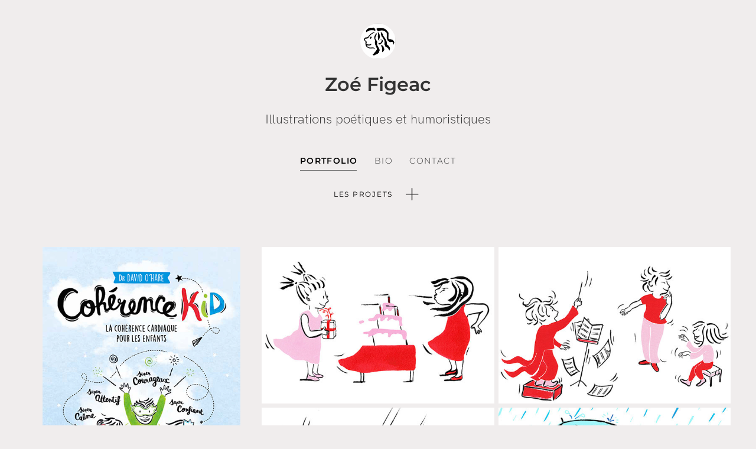

--- FILE ---
content_type: text/html; charset=UTF-8
request_url: https://zoefigeac.ultra-book.com/jeunesse-p289205
body_size: 10644
content:
<!DOCTYPE html>
<html>
<head>


	<!-- Standard Meta -->
	<meta charset="utf-8"/>
	<meta http-equiv="X-UA-Compatible" content="IE=edge,chrome=1"/>
	<meta name="viewport" content="width=device-width, initial-scale=1.0, maximum-scale=1.0">

	<title>Zoé Figeac | Book Illustratrions Portfolio :Jeunesse</title>


	<meta name="keywords" content="Ultra-book, creation de book, illustrateur jeunesse, [&#34;illustration presse&#34;,&#34;illustration bande dessinée&#34;,&#34;illustration jeunesse&#34;,&#34;illustration dessin de presse&#34;,&#34;illustration traditionnelle&#34;,&#34;illustration strip&#34;,&#34;illustration edition&#34;,&#34;illustration dessin au trait&#34;,&#34;illustration jeux&#34;,&#34;illustration humoristique&#34;]"/>
	<meta name="description" content="book illustrateur jeunesse, Illustrations joyeuses et humoristiques pour grands et petits.  " />

	<!-- icon -->
	<link rel="shortcut icon" href="https://www.ultra-book.com/img_front/ultra-book_icon.png"/>
	<link rel="apple-touch-icon" href="https://www.ultra-book.com/img_front/touch-icon-iphone.png"/>
	<link rel="apple-touch-icon" sizes="72x72" href="https://www.ultra-book.com/img_front/touch-icon-ipad.png" />
	<meta name="apple-mobile-web-app-capable" content="yes" />
	<meta name="apple-mobile-web-app-status-bar-style" content="black" />

	<!-- microdata -->
	
	<meta property="og:locale"				   content="fr_FR" />
	<meta property="og:type"                   content="website" />
	<meta property="og:title"                  content="Zoé Figeac | Book Illustratrions Portfolio :Jeunesse" />
	<meta property="og:image"                  content="https://www.ultra-book.com/users_2/z/o/zoefigeac/cms_pref/us_pf_ultra_zen_2020_visuel_accueil.png" />
	<meta property="og:description"            content="illustrateur jeunesse, Illustrations joyeuses et humoristiques pour grands et petits." />
	<meta property="og:url"                    content="zoefigeac.ultra-book.com/index.php" />
	<meta property="og:image:width"            content="418" />
	<meta property="og:image:height"           content="420" />
	<meta property="og:site_name" 			   content="Zoé Figeac | Book Illustratrions Portfolio :Jeunesse" />

	<meta name="twitter:card" 				   content="summary" />
	<meta name="twitter:title" 				   content="Zoé Figeac | Book Illustratrions Portfolio :Jeunesse" />
	<meta name="twitter:description" 		   content="illustrateur jeunesse, Illustrations joyeuses et humoristiques pour grands et petits." />
	<meta name="twitter:url" 			 	   content="zoefigeac.ultra-book.com/index.php" />
	<meta name="twitter:image" 				   content="" />
	<meta name="twitter:image:width"           content="209" />
	<meta name="twitter:image:height"          content="210" />



	<!-- Jquery -->
	<script src="https://code.jquery.com/jquery-1.12.4.min.js"></script>
    <script async src="https://code.jquery.com/jquery-migrate-1.4.1.min.js"></script>
    <!-- Jquery fallback -->
    <script>
        window.jQuery || document.write('<script src="https://www.ultra-book.com/2012_web/ultra2020/js_cdn/jquery-1.12.4.min.js"><\/script>');
        window.jQuery || document.write('<script src="https://www.ultra-book.com/2012_web/ultra2020/js_cdn/jquery-migrate-1.4.1.min.js"><\/script>')
    </script>



	<!-- sementic UI -->
	<link rel="stylesheet" href="https://cdn.jsdelivr.net/npm/semantic-ui@2.4.2/dist/semantic.min.css">
	<script src="https://cdn.jsdelivr.net/npm/semantic-ui@2.4.2/dist/semantic.min.js"></script>


	<!-- css core -->
	<link rel='stylesheet' href='https://www.ultra-book.com/2012_web/ultra2020/css/core.css?v=2' type='text/css' media='all'/>
	<link rel='stylesheet' href='https://www.ultra-book.com/2012_web/ultra2020/css/masory.css?v=2' type='text/css' media='all'/>


    <!-- jQuery LavaLamp -->
    <link rel='stylesheet' href='https://www.ultra-book.com/2012_web/ultra2020/lib_js/Lava-Lamp-master/css/jquery.lavalamp.css' type='text/css' media='all'/>
    <script src="https://www.ultra-book.com/2012_web/ultra2020/lib_js/Lava-Lamp-master/js/jquery.lavalamp.js"></script>


	<!-- Magnific Popup -->
	<link rel="stylesheet" href="https://cdnjs.cloudflare.com/ajax/libs/magnific-popup.js/1.1.0/magnific-popup.css">
	<script src="https://cdnjs.cloudflare.com/ajax/libs/magnific-popup.js/1.1.0/jquery.magnific-popup.min.js"></script>


    <!-- js core front -->
    <script src="https://www.ultra-book.com/2012_web/ultra2020/js/core.js?v=2"></script>




	


<script>

    var __ = {
        __ : {
            'Doit contenir plus de {ruleValue} caracteres' :    'Doit contenir plus de {ruleValue} caractères',
            'Indiquer votre nom' :                              'Indiquer votre nom',
            'Votre nom de book/identifiant doit contenir plus de  {ruleValue} caracteres' :  'Votre nom de book/identifiant doit contenir plus de  {ruleValue} caractères',
            'Caracteres incorrecte' :                           'Caractéres incorrecte',
            'Ce nom existe deja' :                              'Ce nom existe déja',
            'Selectionner un metier ou domaine' :               'Sélectionner un métier ou domaine',
            'Votre mot de passe doit contenir plus de  {ruleValue} caracteres':    'Votre mot de passe doit contenir plus de  {ruleValue} caractères',
            'Vous devez accepter les conditions d’utilisation' : 'Vous devez accepter les conditions d’utilisation',

            'Il ne s’agit pas d’un mail' :                       'Il ne s’agit pas d’un mail',
            'Votre mail doit contenir plus de  {ruleValue} caracteres' : 'Votre mail doit contenir plus de  {ruleValue} caractères',
            'Indiquer votre mail' :                              'Indiquer votre mail',
            'Le montant maximum est inférieur au montant minimum':'Le montant maximum est inférieur au montant minimum',
            'Indiquer une valeur':                               'Indiquer une valeur',
            'Indiquez votre identifiant (pas votre mail)' :      'Indiquez votre identifiant (pas votre mail)',
            'Champ vide' :                                       'Champ vide',
            'Supprimer l’image' :                                'Supprimer l’image',
            'Formule premium' :                                  'Modifications réservées aux formules premium',
            'Error window' :                                     'La fenêtre de votre navigateur est trop petite pour afficher le module de modification'
        }
    };


    var reCAPTCHA_key_public  =      '6Lc8O5IUAAAAAJer15iYwddEROZzZnnIVzQe4P_1'

    // page reglage load conf
    var ub_pr = '';
    var ub_pr_conf_init = 		{"data":{"expert":"false","cursor":"false","theme":"theme_gris","visuel_size":"normal","header":1,"header_size":"S","titre":"Zoé Figeac","description":"Illustrations poétiques et humoristiques","nav_link":{"name_portfolio":"Portfolio","name_page":"Bio","name_contact":"Contact"},"expert_css":"","social_link":{},"contact_titre":"Et si on parlait de votre projet ?","contact_footer":"","footer":"<a href=https://www.ultra-book.com>Ultra-book | modèle Ultra-frais</a>","end":{"end":"no-comma-at-end"}}};
    ub_pr_conf_init = 		    ub_pr_conf_init['data'];


</script>

<style type='text/css' media='all' title='css_expert'>
	</style>


</head>
<body class="theme_ultrafrais theme_gris" id="portfolio">

<!-- tpl front header icon !-->

<!-- modal header icon -->
<div class="ui popup transition hidden modal_header_icon">

    <div class="content">
....
        <!-- logo visuel accueil -->
	    



	    

        <div class="header_svg_gallery">
            <div id="my_header_icon"><img      src="https://www.ultra-book.com/users_2/z/o/zoefigeac/cms_pref/us_pf_ultra_zen_2020_visuel_accueil.png?403"
                                               alt="Zoé Figeac"
                                               class="img_file_modify"
                /></div>
            <svg xmlns="http://www.w3.org/2000/svg" viewBox="0 0 24 24" width="24" height="24"><path fill="none" d="M0 0h24v24H0z"/><path d="M11.27 12.216L15 6l8 15H2L9 8l2.27 4.216zm1.12 2.022L14.987 19h4.68l-4.77-8.942-2.507 4.18zM5.348 19h7.304L9 12.219 5.348 19zM5.5 8a2.5 2.5 0 1 1 0-5 2.5 2.5 0 0 1 0 5z"/></svg>
            <svg xmlns="http://www.w3.org/2000/svg" viewBox="0 0 24 24" width="24" height="24"><path fill="none" d="M0 0h24v24H0z"/><path d="M20.659 10a6 6 0 1 0 0 4H21v6a1 1 0 0 1-1 1H4a1 1 0 0 1-1-1V4a1 1 0 0 1 1-1h16a1 1 0 0 1 1 1v6h-.341zM5 6v3h2V6H5zm10 10a4 4 0 1 1 0-8 4 4 0 0 1 0 8zm0-2a2 2 0 1 0 0-4 2 2 0 0 0 0 4z"/></svg>
            <svg xmlns="http://www.w3.org/2000/svg" viewBox="0 0 24 24" width="24" height="24"><path fill="none" d="M0 0h24v24H0z"/><path d="M2 3.993A1 1 0 0 1 2.992 3h18.016c.548 0 .992.445.992.993v16.014a1 1 0 0 1-.992.993H2.992A.993.993 0 0 1 2 20.007V3.993zM12 15a3 3 0 1 1 0-6 3 3 0 0 1 0 6zm0 2a5 5 0 1 0 0-10 5 5 0 0 0 0 10zm6-12v2h2V5h-2z"/></svg>
            <svg xmlns="http://www.w3.org/2000/svg" viewBox="0 0 24 24" width="24" height="24"><path fill="none" d="M0 0h24v24H0z"/><path d="M2 3.993A1 1 0 0 1 2.992 3h18.016c.548 0 .992.445.992.993v16.014a1 1 0 0 1-.992.993H2.992A.993.993 0 0 1 2 20.007V3.993zM4 5v14h16V5H4zm8 10a3 3 0 1 0 0-6 3 3 0 0 0 0 6zm0 2a5 5 0 1 1 0-10 5 5 0 0 1 0 10zm5-11h2v2h-2V6z"/></svg>
            <svg xmlns="http://www.w3.org/2000/svg" viewBox="0 0 24 24" width="24" height="24"><path fill="none" d="M0 0h24v24H0z"/><path d="M9.827 21.763L14.31 14l3.532 6.117A9.955 9.955 0 0 1 12 22c-.746 0-1.473-.082-2.173-.237zM7.89 21.12A10.028 10.028 0 0 1 2.458 15h8.965L7.89 21.119zM2.05 13a9.964 9.964 0 0 1 2.583-7.761L9.112 13H2.05zm4.109-9.117A9.955 9.955 0 0 1 12 2c.746 0 1.473.082 2.173.237L9.69 10 6.159 3.883zM16.11 2.88A10.028 10.028 0 0 1 21.542 9h-8.965l3.533-6.119zM21.95 11a9.964 9.964 0 0 1-2.583 7.761L14.888 11h7.064z"/></svg>
            <svg xmlns="http://www.w3.org/2000/svg" viewBox="0 0 24 24" width="24" height="24"><path fill="none" d="M0 0h24v24H0z"/><path d="M12 22C6.477 22 2 17.523 2 12S6.477 2 12 2s10 4.477 10 10-4.477 10-10 10zm-2.29-2.333A17.9 17.9 0 0 1 8.027 13H4.062a8.008 8.008 0 0 0 5.648 6.667zM10.03 13c.151 2.439.848 4.73 1.97 6.752A15.905 15.905 0 0 0 13.97 13h-3.94zm9.908 0h-3.965a17.9 17.9 0 0 1-1.683 6.667A8.008 8.008 0 0 0 19.938 13zM4.062 11h3.965A17.9 17.9 0 0 1 9.71 4.333 8.008 8.008 0 0 0 4.062 11zm5.969 0h3.938A15.905 15.905 0 0 0 12 4.248 15.905 15.905 0 0 0 10.03 11zm4.259-6.667A17.9 17.9 0 0 1 15.973 11h3.965a8.008 8.008 0 0 0-5.648-6.667z"/></svg>
            <svg xmlns="http://www.w3.org/2000/svg" viewBox="0 0 24 24" width="24" height="24"><path fill="none" d="M0 0h24v24H0z"/><path d="M14.121 10.48a1 1 0 0 0-1.414 0l-.707.706a2 2 0 1 1-2.828-2.828l5.63-5.632a6.5 6.5 0 0 1 6.377 10.568l-2.108 2.135-4.95-4.95zM3.161 4.468a6.503 6.503 0 0 1 8.009-.938L7.757 6.944a4 4 0 0 0 5.513 5.794l.144-.137 4.243 4.242-4.243 4.243a2 2 0 0 1-2.828 0L3.16 13.66a6.5 6.5 0 0 1 0-9.192z"/></svg>
            <svg xmlns="http://www.w3.org/2000/svg" viewBox="0 0 24 24" width="24" height="24"><path fill="none" d="M0 0h24v24H0z"/><path d="M2 3h19.138a.5.5 0 0 1 .435.748L18 10l3.573 6.252a.5.5 0 0 1-.435.748H4v5H2V3z"/></svg>
            <svg xmlns="http://www.w3.org/2000/svg" viewBox="0 0 24 24" width="24" height="24"><path fill="none" d="M0 0h24v24H0z"/><path d="M4 2h16a1 1 0 0 1 1 1v19.276a.5.5 0 0 1-.704.457L12 19.03l-8.296 3.702A.5.5 0 0 1 3 22.276V3a1 1 0 0 1 1-1zm8 11.5l2.939 1.545-.561-3.272 2.377-2.318-3.286-.478L12 6l-1.47 2.977-3.285.478 2.377 2.318-.56 3.272L12 13.5z"/></svg>
            <svg xmlns="http://www.w3.org/2000/svg" viewBox="0 0 24 24" width="24" height="24"><path fill="none" d="M0 0h24v24H0z"/><path d="M10 10.111V1l11 6v14H3V7z"/></svg>
            <svg xmlns="http://www.w3.org/2000/svg" viewBox="0 0 24 24" width="24" height="24"><path fill="none" d="M0 0h24v24H0z"/><path d="M20 20a1 1 0 0 1-1 1H5a1 1 0 0 1-1-1v-9H1l10.327-9.388a1 1 0 0 1 1.346 0L23 11h-3v9zm-8-3l3.359-3.359a2.25 2.25 0 1 0-3.182-3.182l-.177.177-.177-.177a2.25 2.25 0 1 0-3.182 3.182L12 17z"/></svg>
            <svg xmlns="http://www.w3.org/2000/svg" viewBox="0 0 24 24" width="24" height="24"><path fill="none" d="M0 0h24v24H0z"/><path d="M21 20a1 1 0 0 1-1 1H4a1 1 0 0 1-1-1V9.49a1 1 0 0 1 .386-.79l8-6.222a1 1 0 0 1 1.228 0l8 6.222a1 1 0 0 1 .386.79V20zm-2-1V9.978l-7-5.444-7 5.444V19h14z"/></svg>
            <svg xmlns="http://www.w3.org/2000/svg" viewBox="0 0 24 24" width="24" height="24"><path fill="none" d="M0 0h24v24H0z"/><path d="M6.75 2.5A4.25 4.25 0 0 1 11 6.75V11H6.75a4.25 4.25 0 1 1 0-8.5zm0 10.5H11v4.25A4.25 4.25 0 1 1 6.75 13zm10.5-10.5a4.25 4.25 0 1 1 0 8.5H13V6.75a4.25 4.25 0 0 1 4.25-4.25zM13 13h4.25A4.25 4.25 0 1 1 13 17.25V13z"/></svg>
            <svg xmlns="http://www.w3.org/2000/svg" viewBox="0 0 24 24" width="24" height="24"><path fill="none" d="M0 0h24v24H0z"/><path d="M20.659 10a6 6 0 1 0 0 4H21v6a1 1 0 0 1-1 1H4a1 1 0 0 1-1-1V4a1 1 0 0 1 1-1h16a1 1 0 0 1 1 1v6h-.341zM5 6v3h2V6H5zm10 10a4 4 0 1 1 0-8 4 4 0 0 1 0 8zm0-2a2 2 0 1 0 0-4 2 2 0 0 0 0 4z"/></svg>
            <svg xmlns="http://www.w3.org/2000/svg" viewBox="0 0 24 24" width="24" height="24"><path fill="none" d="M0 0h24v24H0z"/><path d="M2 3.993A1 1 0 0 1 2.992 3h18.016c.548 0 .992.445.992.993v16.014a1 1 0 0 1-.992.993H2.992A.993.993 0 0 1 2 20.007V3.993zM12 15a3 3 0 1 1 0-6 3 3 0 0 1 0 6zm0 2a5 5 0 1 0 0-10 5 5 0 0 0 0 10zm6-12v2h2V5h-2z"/></svg>
            <svg xmlns="http://www.w3.org/2000/svg" viewBox="0 0 24 24" width="24" height="24"><path fill="none" d="M0 0h24v24H0z"/><path d="M2 3.993A1 1 0 0 1 2.992 3h18.016c.548 0 .992.445.992.993v16.014a1 1 0 0 1-.992.993H2.992A.993.993 0 0 1 2 20.007V3.993zM4 5v14h16V5H4zm8 10a3 3 0 1 0 0-6 3 3 0 0 0 0 6zm0 2a5 5 0 1 1 0-10 5 5 0 0 1 0 10zm5-11h2v2h-2V6z"/></svg>
            <svg xmlns="http://www.w3.org/2000/svg" viewBox="0 0 24 24" width="24" height="24"><path fill="none" d="M0 0h24v24H0z"/><path d="M17 8V2h3a1 1 0 0 1 1 1v4a1 1 0 0 1-1 1h-3zm-2 14a1 1 0 0 1-1 1h-4a1 1 0 0 1-1-1V8H2.5V6.074a1 1 0 0 1 .496-.863L8.5 2H15v20z"/></svg>
            <svg xmlns="http://www.w3.org/2000/svg" viewBox="0 0 24 24" width="24" height="24"><path fill="none" d="M0 0h24v24H0z"/><path d="M4 18.922l-1.35-.545a1 1 0 0 1-.552-1.302L4 12.367v6.555zM8.86 21H7a1 1 0 0 1-1-1v-6.078L8.86 21zM6.022 5.968l9.272-3.746a1 1 0 0 1 1.301.552l5.62 13.908a1 1 0 0 1-.553 1.302L12.39 21.73a1 1 0 0 1-1.302-.553L5.47 7.27a1 1 0 0 1 .553-1.301zM9 9a1 1 0 1 0 0-2 1 1 0 0 0 0 2z"/></svg>
            <svg xmlns="http://www.w3.org/2000/svg" viewBox="0 0 24 24" width="24" height="24"><path fill="none" d="M0 0h24v24H0z"/><path d="M5.636 6.636L12 .272l6.364 6.364a9 9 0 1 1-12.728 0zM7.05 8.05A7 7 0 0 0 12.004 20L12 3.1 7.05 8.05z"/></svg>
            <svg xmlns="http://www.w3.org/2000/svg" viewBox="0 0 24 24" width="24" height="24"><path fill="none" d="M0 0h24v24H0z"/><path d="M5 19h1.414l9.314-9.314-1.414-1.414L5 17.586V19zm16 2H3v-4.243L16.435 3.322a1 1 0 0 1 1.414 0l2.829 2.829a1 1 0 0 1 0 1.414L9.243 19H21v2zM15.728 6.858l1.414 1.414 1.414-1.414-1.414-1.414-1.414 1.414z"/></svg>
            <svg xmlns="http://www.w3.org/2000/svg" viewBox="0 0 24 24" width="24" height="24"><path fill="none" d="M0 0h24v24H0z"/><path d="M12.684 4.029a8 8 0 1 0 7.287 7.287 7.936 7.936 0 0 0-.603-2.44l1.5-1.502A9.933 9.933 0 0 1 22 12c0 5.523-4.477 10-10 10S2 17.523 2 12 6.477 2 12 2a9.982 9.982 0 0 1 4.626 1.132l-1.501 1.5a7.941 7.941 0 0 0-2.44-.603zM20.485 2.1L21.9 3.515l-9.192 9.192-1.412.003-.002-1.417L20.485 2.1z"/></svg>
            <svg xmlns="http://www.w3.org/2000/svg" viewBox="0 0 24 24" width="24" height="24"><path fill="none" d="M0 0h24v24H0z"/><path d="M5.636 6.636L12 .272l6.364 6.364a9 9 0 1 1-12.728 0z"/></svg>
            <svg xmlns="http://www.w3.org/2000/svg" viewBox="0 0 24 24" width="24" height="24"><path fill="none" d="M0 0h24v24H0z"/><path d="M9.243 19H21v2H3v-4.243l9.9-9.9 4.242 4.244L9.242 19zm5.07-13.556l2.122-2.122a1 1 0 0 1 1.414 0l2.829 2.829a1 1 0 0 1 0 1.414l-2.122 2.121-4.242-4.242z"/></svg>
            <svg xmlns="http://www.w3.org/2000/svg" viewBox="0 0 24 24" width="24" height="24"><path fill="none" d="M0 0h24v24H0z"/><path d="M6.455 19L2 22.5V4a1 1 0 0 1 1-1h18a1 1 0 0 1 1 1v14a1 1 0 0 1-1 1H6.455zm5.563-4.3l3.359-3.359a2.25 2.25 0 0 0-3.182-3.182l-.177.177-.177-.177a2.25 2.25 0 0 0-3.182 3.182l3.359 3.359z"/></svg>
            <svg xmlns="http://www.w3.org/2000/svg" viewBox="0 0 24 24" width="24" height="24"><path fill="none" d="M0 0h24v24H0z"/><path d="M2 8.994A5.99 5.99 0 0 1 8 3h8c3.313 0 6 2.695 6 5.994V21H8c-3.313 0-6-2.695-6-5.994V8.994zM20 19V8.994A4.004 4.004 0 0 0 16 5H8a3.99 3.99 0 0 0-4 3.994v6.012A4.004 4.004 0 0 0 8 19h12zm-6-8h2v2h-2v-2zm-6 0h2v2H8v-2z"/></svg>
            <svg xmlns="http://www.w3.org/2000/svg" viewBox="0 0 24 24" width="24" height="24"><path fill="none" d="M0 0h24v24H0z"/><path d="M6.455 19L2 22.5V4a1 1 0 0 1 1-1h18a1 1 0 0 1 1 1v14a1 1 0 0 1-1 1H6.455z"/></svg>
            <svg xmlns="http://www.w3.org/2000/svg" viewBox="0 0 24 24" width="24" height="24"><path fill="none" d="M0 0h24v24H0z"/><path d="M6.455 19L2 22.5V4a1 1 0 0 1 1-1h18a1 1 0 0 1 1 1v14a1 1 0 0 1-1 1H6.455zM7 10v2h2v-2H7zm4 0v2h2v-2h-2zm4 0v2h2v-2h-2z"/></svg>
            <svg xmlns="http://www.w3.org/2000/svg" viewBox="0 0 24 24" width="24" height="24"><path fill="none" d="M0 0h24v24H0z"/><path d="M6.455 19L2 22.5V4a1 1 0 0 1 1-1h18a1 1 0 0 1 1 1v14a1 1 0 0 1-1 1H6.455zm4.838-6.879L8.818 9.646l-1.414 1.415 3.889 3.889 5.657-5.657-1.414-1.414-4.243 4.242z"/></svg>
            <svg xmlns="http://www.w3.org/2000/svg" viewBox="0 0 24 24" width="24" height="24"><path fill="none" d="M0 0h24v24H0z"/><path d="M6.455 19L2 22.5V4a1 1 0 0 1 1-1h18a1 1 0 0 1 1 1v14a1 1 0 0 1-1 1H6.455zm5.563-4.3l3.359-3.359a2.25 2.25 0 0 0-3.182-3.182l-.177.177-.177-.177a2.25 2.25 0 0 0-3.182 3.182l3.359 3.359z"/></svg>
            <svg xmlns="http://www.w3.org/2000/svg" viewBox="0 0 24 24" width="24" height="24"><path fill="none" d="M0 0h24v24H0z"/><path d="M21 16l-5.003 5H3.998A.996.996 0 0 1 3 20.007V3.993C3 3.445 3.445 3 3.993 3h16.014c.548 0 .993.447.993.999V16z"/></svg>
            <svg xmlns="http://www.w3.org/2000/svg" viewBox="0 0 24 24" width="24" height="24"><path fill="none" d="M0 0h24v24H0z"/><path d="M3 21a1 1 0 0 1-1-1V4a1 1 0 0 1 1-1h7.414l2 2H20a1 1 0 0 1 1 1v3H4v9.996L6 11h16.5l-2.31 9.243a1 1 0 0 1-.97.757H3z"/></svg>
            <svg xmlns="http://www.w3.org/2000/svg" viewBox="0 0 24 24" width="24" height="24"><path fill="none" d="M0 0h24v24H0z"/><path d="M13 10h7l-9 13v-9H4l9-13z"/></svg>
            <svg xmlns="http://www.w3.org/2000/svg" viewBox="0 0 24 24" width="24" height="24"><path fill="none" d="M0 0h24v24H0z"/><path d="M12 1l9.5 5.5v11L12 23l-9.5-5.5v-11L12 1zm0 14a3 3 0 1 0 0-6 3 3 0 0 0 0 6z"/></svg>
            <svg xmlns="http://www.w3.org/2000/svg" viewBox="0 0 24 24" width="24" height="24"><path fill="none" d="M0 0h24v24H0z"/><path d="M9.827 21.763L14.31 14l3.532 6.117A9.955 9.955 0 0 1 12 22c-.746 0-1.473-.082-2.173-.237zM7.89 21.12A10.028 10.028 0 0 1 2.458 15h8.965L7.89 21.119zM2.05 13a9.964 9.964 0 0 1 2.583-7.761L9.112 13H2.05zm4.109-9.117A9.955 9.955 0 0 1 12 2c.746 0 1.473.082 2.173.237L9.69 10 6.159 3.883zM16.11 2.88A10.028 10.028 0 0 1 21.542 9h-8.965l3.533-6.119zM21.95 11a9.964 9.964 0 0 1-2.583 7.761L14.888 11h7.064z"/></svg>
            <svg xmlns="http://www.w3.org/2000/svg" viewBox="0 0 24 24" width="24" height="24"><path fill="none" d="M0 0h24v24H0z"/><path d="M15.5 6.937A6.997 6.997 0 0 1 19 13v8h-4.17a3.001 3.001 0 0 1-5.66 0H5v-8a6.997 6.997 0 0 1 3.5-6.063A3.974 3.974 0 0 1 8.125 6H5V4h3.126a4.002 4.002 0 0 1 7.748 0H19v2h-3.126c-.085.33-.212.645-.373.937zM12 14a1 1 0 0 0-1 1v5a1 1 0 0 0 2 0v-5a1 1 0 0 0-1-1zm0-7a2 2 0 1 0 0-4 2 2 0 0 0 0 4z"/></svg>
            <svg xmlns="http://www.w3.org/2000/svg" viewBox="0 0 24 24" width="24" height="24"><path fill="none" d="M0 0h24v24H0z"/><path d="M17.084 15.812a7 7 0 1 0-10.168 0A5.996 5.996 0 0 1 12 13a5.996 5.996 0 0 1 5.084 2.812zM12 23.728l-6.364-6.364a9 9 0 1 1 12.728 0L12 23.728zM12 12a3 3 0 1 1 0-6 3 3 0 0 1 0 6z"/></svg>
            <svg xmlns="http://www.w3.org/2000/svg" viewBox="0 0 24 24" width="24" height="24"><path fill="none" d="M0 0h24v24H0z"/><path d="M12 22C6.477 22 2 17.523 2 12S6.477 2 12 2s10 4.477 10 10-4.477 10-10 10zm3.5-13.5l-5 2-2 5 5-2 2-5z"/></svg>
            <svg xmlns="http://www.w3.org/2000/svg" viewBox="0 0 24 24" width="24" height="24"><path fill="none" d="M0 0h24v24H0z"/><path d="M2.8 5.2L7 8l4.186-5.86a1 1 0 0 1 1.628 0L17 8l4.2-2.8a1 1 0 0 1 1.547.95l-1.643 13.967a1 1 0 0 1-.993.883H3.889a1 1 0 0 1-.993-.883L1.253 6.149A1 1 0 0 1 2.8 5.2zM12 15a2 2 0 1 0 0-4 2 2 0 0 0 0 4z"/></svg>
            <svg xmlns="http://www.w3.org/2000/svg" viewBox="0 0 24 24" width="24" height="24"><path fill="none" d="M0 0h24v24H0z"/><path d="M4.873 3h14.254a1 1 0 0 1 .809.412l3.823 5.256a.5.5 0 0 1-.037.633L12.367 21.602a.5.5 0 0 1-.734 0L.278 9.302a.5.5 0 0 1-.037-.634l3.823-5.256A1 1 0 0 1 4.873 3z"/></svg>
            <svg xmlns="http://www.w3.org/2000/svg" viewBox="0 0 24 24" width="24" height="24"><path fill="none" d="M0 0h24v24H0z"/><path d="M3 3h18a1 1 0 0 1 1 1v16a1 1 0 0 1-1 1H3a1 1 0 0 1-1-1V4a1 1 0 0 1 1-1zm13.464 12.536L20 12l-3.536-3.536L15.05 9.88 17.172 12l-2.122 2.121 1.414 1.415zM6.828 12L8.95 9.879 7.536 8.464 4 12l3.536 3.536L8.95 14.12 6.828 12zm4.416 5l3.64-10h-2.128l-3.64 10h2.128z"/></svg>
            <svg xmlns="http://www.w3.org/2000/svg" viewBox="0 0 24 24" width="24" height="24"><path fill="none" d="M0 0h24v24H0z"/><path d="M12 2c5.52 0 10 4.48 10 10s-4.48 10-10 10S2 17.52 2 12 6.48 2 12 2zm0 8c-1.1 0-2 .9-2 2s.9 2 2 2 2-.9 2-2-.9-2-2-2z"/></svg>
            <svg xmlns="http://www.w3.org/2000/svg" viewBox="0 0 24 24" width="24" height="24"><path fill="none" d="M0 0h24v24H0z"/><path d="M17 8H7v2h4v7h2v-7h4V8zM4 3h16a1 1 0 0 1 1 1v16a1 1 0 0 1-1 1H4a1 1 0 0 1-1-1V4a1 1 0 0 1 1-1z"/></svg>
            <svg xmlns="http://www.w3.org/2000/svg" viewBox="0 0 24 24" width="24" height="24"><path fill="none" d="M0 0h24v24H0z"/><path d="M4 3h16a1 1 0 0 1 1 1v16a1 1 0 0 1-1 1H4a1 1 0 0 1-1-1V4a1 1 0 0 1 1-1zm5.869 12h4.262l.82 2h2.216L13 7h-2L6.833 17H9.05l.82-2zm.82-2L12 9.8l1.311 3.2H10.69z"/></svg>
            <svg xmlns="http://www.w3.org/2000/svg" viewBox="0 0 24 24" width="24" height="24"><path fill="none" d="M0 0h24v24H0z"/><path d="M19.228 18.732l1.768-1.768 1.767 1.768a2.5 2.5 0 1 1-3.535 0zM8.878 1.08l11.314 11.313a1 1 0 0 1 0 1.415l-8.485 8.485a1 1 0 0 1-1.414 0l-8.485-8.485a1 1 0 0 1 0-1.415l7.778-7.778-2.122-2.121L8.88 1.08zM11 6.03L3.929 13.1H18.07L11 6.03z"/></svg>
        </div>
    </div>
</div>







<!-- cursor ! -->

<div id="cursor_follower">
    <div id="circle1"></div>
    <div id="circle2"></div>
</div>




<!-- content !-->
<div class="pusher">


	<!-- mobile -->
	<div class="myViewport_ transition hidden">
		<div id="myViewport" class="viewport"></div>
	</div>

	<!-- content -->
	<div class="full height">



	


		<div class="btn_top_move cursor_effect " id="btn_top_action"></div>
		<div class="top_position_show"></div>
		<div class="top_position"></div>

		<!-- mobile menu -->
		<i class="burger   mobile_menu_btn">
			<img src="https://www.ultra-book.com/2012_web/ultra2020/svg/hamburger.svg" alt="menu">
		</i>
		<i class="close    mobile_menu_btn hide">
			<img src="https://www.ultra-book.com/2012_web/ultra2020/svg/croix-dark.svg" alt="close">
		</i>
		<!-- mobile menu end -->




		<div class="main ui container">


			<div class="ui stackable  grid">
				<div class="four wide column column_ultrafrais">
					<div class="column-menu ">


						                        <a href="/">
												<div class="admin_edit admin_mode_icon header_icon cursor_effect"
						     data-admin-edit="edit-icon-trash"
						     data-admin-objet="header"
						     data-admin-edit-viaobj="true">
							1						</div>
						
						                        <a href="/">
                        						<h1 class="admin_edit admin_mode_textarea header_title cursor_effect"
						    data-admin-edit="edit"
						    data-admin-objet="titre"
						    data-admin-edit-viaobj="true" >
							Zoé Figeac						</h1>
                        

						<h2 class="admin_edit admin_mode_textarea"
						    data-admin-edit="edit-trash"
						    data-admin-objet="description"
						    data-admin-edit-viaobj="true">
							Illustrations poétiques et humoristiques						</h2>

						<div class="admin_edit admin_mode_nav mobile_menu_root"
						     data-admin-edit="edit"
						     data-admin-objet="nav"
						     data-admin-edit-viaobj="true"
						>

							<nav class="ui vertical text menu menu-underline mobile_menu">
								<div class="item admin_nav_item active">
									<a href="/portfolio" class="cursor_effect">
										Portfolio									</a>
								</div>
								<div class="item  admin_nav_item ">
									<a href="/actualites"  class="cursor_effect">
										Bio									</a>

									

								</div>
								<div class="item admin_nav_item ">
									<a href="/contact"  class="cursor_effect">
										Contact									</a>
								</div>
							</nav>

						</div>




						<div class="ub-social">
							<div class="item social_link_facebook cursor_effect">
								<a href="https://"
								   class="hide cursor_effect">
									facebook
								</a>
							</div>
							<div class="item social_link_instagram">
								<a href="https://"
								   class="hide">
									instagram
								</a>
							</div>
							<div class="item social_link_pinterest">
								<a href="https://"
								   class="hide">
									pinterest
								</a>
							</div>
							<div class="item social_link_twitter">
								<a href="https://"
								   class="hide">
									twitter
								</a>
							</div>
							<div class="item social_link_linkedin">
								<a href="https://"
								   class="hide">
									linkedin
								</a>
							</div>

						</div>



					</div>
				</div>



				



<article class="twelve wide column column-portfolio column_ultrafrais">

	        <div class="menu_filtre">
            <div class="ui text menu">

                <div class="ui  dropdown item" id="dropdown_portfolio">
                    <span class="cursor_effect">les projets</span>
                    <div class="icon_plus"></div>
                    <div class="menu">

                        <a class="item filter_select btn cursor_effect" id="all">
							Tous                        </a>
						<a class="item filter_select btn cursor_effect"  id="0__illustrations-sant-bien-tre-des-enfants-">Illustrations Santé/Bien-être des enfants.</a><a class="item filter_select btn cursor_effect"  id="1__jeunesse">Jeunesse</a><a class="item filter_select btn cursor_effect"  id="2__illustration-prvention-des-accidents-domestiques">Illustration prévention des accidents domestiques</a>
                    </div>
                </div>
            </div>

        </div>
	


    <!-- =loader -->
    <div id="loader">
        <div class="ui active centered inline loader"></div>
    </div>

    <div class="wide column column_ultrafrais">
    <div class="masonry_h">

		
					<div class="masonry-item  bg_white  transition  
					  normal 
					  filter 0__illustrations-sant-bien-tre-des-enfants- all cursor_effect hidden_  "
									data-mfp-src="https://www.ultra-book.com/users_2/z/o/zoefigeac/img_/nouvelle_image__1625184.jpg"
									data-title="Coherence Kid, couverture"																	
						            >
						            										
									<img 
									id = "img_0"
									src="https://www.ultra-book.com/users_2/z/o/zoefigeac/img_/nouvelle_image__1625184.jpg"
									srcset="https://www.ultra-book.com/users_2/z/o/zoefigeac/img_ptf_medium/nouvelle_image__1625184.jpg 550w, https://www.ultra-book.com/users_2/z/o/zoefigeac/img_/nouvelle_image__1625184.jpg 900w" sizes="(max-width: 600px) 100vw, (max-width: 1200px) 50vw, 33vw"
									class="masonry-content masonry-img" 
									alt="Coherence Kid, couverture"	
									data-desc="Editions Thierry Souccar, 2018."
									data-priority="1"
									loading="eager" decoding="async" fetchpriority="high" >
									 
						            <div class="masonry-content+">
						            <div class="masonry-title">
						                <div class="masonry-title_">Coherence Kid, couverture</div>
						                <div class="masonry-title_sub">Illustrations Santé/Bien-être des enfants.</div>
						            </div>						            
																	
									</div>
							</div>
							
					<div class="masonry-item  bg_white  transition  
					  normal 
					  filter 0__illustrations-sant-bien-tre-des-enfants- all cursor_effect hidden_  "
									data-mfp-src="https://www.ultra-book.com/users_2/z/o/zoefigeac/img_/22_gateauanniv_jpg__1699469.jpg"
									data-title="Cohérence Kid (guide respiratoire)"																	
						            >
						            										
									<img 
									id = "img_1"
									src="https://www.ultra-book.com/users_2/z/o/zoefigeac/img_/22_gateauanniv_jpg__1699469.jpg"
									srcset="https://www.ultra-book.com/users_2/z/o/zoefigeac/img_ptf_medium/22_gateauanniv_jpg__1699469.jpg 550w, https://www.ultra-book.com/users_2/z/o/zoefigeac/img_/22_gateauanniv_jpg__1699469.jpg 900w" sizes="(max-width: 600px) 100vw, (max-width: 1200px) 50vw, 33vw"
									class="masonry-content masonry-img" 
									alt="Cohérence Kid (guide respiratoire)"	
									data-desc=""
									data-priority="1"
									loading="eager" decoding="async" fetchpriority="high" >
									 
						            <div class="masonry-content+">
						            <div class="masonry-title">
						                <div class="masonry-title_">Cohérence Kid (guide respiratoire)</div>
						                <div class="masonry-title_sub">Illustrations Santé/Bien-être des enfants.</div>
						            </div>						            
																	
									</div>
							</div>
							
					<div class="masonry-item  bg_white  transition  
					  normal 
					  filter 0__illustrations-sant-bien-tre-des-enfants- all cursor_effect hidden_  "
									data-mfp-src="https://www.ultra-book.com/users_2/z/o/zoefigeac/img_/coherence_kid__1545057.jpg"
									data-title="Cohérence Kid (guide respiratoire)"																	
						            >
						            										
									<img 
									id = "img_2"
									src="https://www.ultra-book.com/users_2/z/o/zoefigeac/img_/coherence_kid__1545057.jpg"
									srcset="https://www.ultra-book.com/users_2/z/o/zoefigeac/img_ptf_medium/coherence_kid__1545057.jpg 550w, https://www.ultra-book.com/users_2/z/o/zoefigeac/img_/coherence_kid__1545057.jpg 900w" sizes="(max-width: 600px) 100vw, (max-width: 1200px) 50vw, 33vw"
									class="masonry-content masonry-img" 
									alt="Cohérence Kid (guide respiratoire)"	
									data-desc="Editions Thierry Souccar, 2018."
									data-priority="1"
									loading="eager" decoding="async" fetchpriority="high" >
									 
						            <div class="masonry-content+">
						            <div class="masonry-title">
						                <div class="masonry-title_">Cohérence Kid (guide respiratoire)</div>
						                <div class="masonry-title_sub">Illustrations Santé/Bien-être des enfants.</div>
						            </div>						            
																	
									</div>
							</div>
							
					<div class="masonry-item  bg_white  transition  
					  normal 
					  filter 0__illustrations-sant-bien-tre-des-enfants- all cursor_effect hidden_  "
									data-mfp-src="https://www.ultra-book.com/users_2/z/o/zoefigeac/img_/coherence_kid__1544724.jpg"
									data-title="Cohérence Kid (guide respiratoire)"																	
						            >
						            										
									<img 
									id = "img_3"
									src="https://www.ultra-book.com/users_2/z/o/zoefigeac/img_/coherence_kid__1544724.jpg"
									srcset="https://www.ultra-book.com/users_2/z/o/zoefigeac/img_ptf_medium/coherence_kid__1544724.jpg 550w, https://www.ultra-book.com/users_2/z/o/zoefigeac/img_/coherence_kid__1544724.jpg 900w" sizes="(max-width: 600px) 100vw, (max-width: 1200px) 50vw, 33vw"
									class="masonry-content masonry-img" 
									alt="Cohérence Kid (guide respiratoire)"	
									data-desc="Editions Thierry Souccar, 2018."
									data-priority="1"
									loading="eager" decoding="async" fetchpriority="high" >
									 
						            <div class="masonry-content+">
						            <div class="masonry-title">
						                <div class="masonry-title_">Cohérence Kid (guide respiratoire)</div>
						                <div class="masonry-title_sub">Illustrations Santé/Bien-être des enfants.</div>
						            </div>						            
																	
									</div>
							</div>
							
					<div class="masonry-item  bg_white  transition  
					  normal 
					  filter 0__illustrations-sant-bien-tre-des-enfants- all cursor_effect hidden_  "
									data-mfp-src="https://www.ultra-book.com/users_2/z/o/zoefigeac/img_/coherence_kid__1544716.jpg"
									data-title="Cohérence Kid"																	
						            >
						            										
									<img 
									id = "img_4"
									src="https://www.ultra-book.com/users_2/z/o/zoefigeac/img_/coherence_kid__1544716.jpg"
									srcset="https://www.ultra-book.com/users_2/z/o/zoefigeac/img_ptf_medium/coherence_kid__1544716.jpg 550w, https://www.ultra-book.com/users_2/z/o/zoefigeac/img_/coherence_kid__1544716.jpg 900w" sizes="(max-width: 600px) 100vw, (max-width: 1200px) 50vw, 33vw"
									class="masonry-content masonry-img" 
									alt="Cohérence Kid"	
									data-desc="Editions Thierry Souccar, 2018."
									data-priority="1"
									loading="eager" decoding="async" fetchpriority="high" >
									 
						            <div class="masonry-content+">
						            <div class="masonry-title">
						                <div class="masonry-title_">Cohérence Kid</div>
						                <div class="masonry-title_sub">Illustrations Santé/Bien-être des enfants.</div>
						            </div>						            
																	
									</div>
							</div>
							
					<div class="masonry-item  bg_white  transition  
					  normal 
					  filter 0__illustrations-sant-bien-tre-des-enfants- all cursor_effect hidden_  "
									data-mfp-src="https://www.ultra-book.com/users_2/z/o/zoefigeac/img_/coherence_kid__1549100.jpg"
									data-title="Cohérence Kid"																	
						            >
						            										
									<img 
									id = "img_5"
									src="https://www.ultra-book.com/users_2/z/o/zoefigeac/img_/coherence_kid__1549100.jpg"
									srcset="https://www.ultra-book.com/users_2/z/o/zoefigeac/img_ptf_medium/coherence_kid__1549100.jpg 550w, https://www.ultra-book.com/users_2/z/o/zoefigeac/img_/coherence_kid__1549100.jpg 900w" sizes="(max-width: 600px) 100vw, (max-width: 1200px) 50vw, 33vw"
									class="masonry-content masonry-img" 
									alt="Cohérence Kid"	
									data-desc="Editions Thierry Souccar, 2018."
									data-priority="1"
									loading="eager" decoding="async" fetchpriority="high" >
									 
						            <div class="masonry-content+">
						            <div class="masonry-title">
						                <div class="masonry-title_">Cohérence Kid</div>
						                <div class="masonry-title_sub">Illustrations Santé/Bien-être des enfants.</div>
						            </div>						            
																	
									</div>
							</div>
							
					<div class="masonry-item  bg_white  transition  
					  normal 
					  filter 0__illustrations-sant-bien-tre-des-enfants- all cursor_effect hidden_  "
									data-mfp-src="https://www.ultra-book.com/users_2/z/o/zoefigeac/img_/nouvelle_image__1607142.jpg"
									data-title="Cohérence Kid (guide respiratoire)"																	
						            >
						            										
									<img 
									id = "img_6"
									src="https://www.ultra-book.com/users_2/z/o/zoefigeac/img_/nouvelle_image__1607142.jpg"
									srcset="https://www.ultra-book.com/users_2/z/o/zoefigeac/img_ptf_medium/nouvelle_image__1607142.jpg 550w, https://www.ultra-book.com/users_2/z/o/zoefigeac/img_/nouvelle_image__1607142.jpg 900w" sizes="(max-width: 600px) 100vw, (max-width: 1200px) 50vw, 33vw"
									class="masonry-content masonry-img" 
									alt="Cohérence Kid (guide respiratoire)"	
									data-desc="Editions Thierry Souccar, 2018."
									data-priority="1"
									loading="eager" decoding="async" fetchpriority="high" >
									 
						            <div class="masonry-content+">
						            <div class="masonry-title">
						                <div class="masonry-title_">Cohérence Kid (guide respiratoire)</div>
						                <div class="masonry-title_sub">Illustrations Santé/Bien-être des enfants.</div>
						            </div>						            
																	
									</div>
							</div>
							
					<div class="masonry-item  bg_white  transition  
					  normal 
					  filter 1__jeunesse all cursor_effect hidden_  "
									data-mfp-src="https://www.ultra-book.com/users_2/z/o/zoefigeac/img_/mamie_1_rvb_jpg__2017506.jpg"
									data-title="Peau de lapin"																	
						            >
						            										
									<img 
									id = "img_0"
									src="https://www.ultra-book.com/users_2/z/o/zoefigeac/img_/mamie_1_rvb_jpg__2017506.jpg"
									srcset="https://www.ultra-book.com/users_2/z/o/zoefigeac/img_ptf_medium/mamie_1_rvb_jpg__2017506.jpg 550w, https://www.ultra-book.com/users_2/z/o/zoefigeac/img_/mamie_1_rvb_jpg__2017506.jpg 900w" sizes="(max-width: 600px) 100vw, (max-width: 1200px) 50vw, 33vw"
									class="masonry-content masonry-img" 
									alt="Peau de lapin"	
									data-desc="Album 3/7 ans (projet en cours)."
									data-priority="1"
									loading="eager" decoding="async" fetchpriority="high" >
									 
						            <div class="masonry-content+">
						            <div class="masonry-title">
						                <div class="masonry-title_">Peau de lapin</div>
						                <div class="masonry-title_sub">Jeunesse</div>
						            </div>						            
																	
									</div>
							</div>
							
					<div class="masonry-item  bg_white  transition  
					  normal 
					  filter 1__jeunesse all cursor_effect hidden_  "
									data-mfp-src="https://www.ultra-book.com/users_2/z/o/zoefigeac/img_/mamie_2_rvb_jpg__2017505.jpg"
									data-title="Peau de lapin"																	
						            >
						            										
									<img 
									id = "img_1"
									src="[data-uri]"
									data-src="https://www.ultra-book.com/users_2/z/o/zoefigeac/img_ptf_medium/mamie_2_rvb_jpg__2017505.jpg" data-srcset="https://www.ultra-book.com/users_2/z/o/zoefigeac/img_ptf_medium/mamie_2_rvb_jpg__2017505.jpg 550w, https://www.ultra-book.com/users_2/z/o/zoefigeac/img_/mamie_2_rvb_jpg__2017505.jpg 900w" data-sizes="(max-width: 600px) 100vw, (max-width: 1200px) 50vw, 33vw" data-defer="1"
									class="masonry-content masonry-img blur-up" 
									alt="Peau de lapin"	
									data-desc="Album 3/7 ans (projet en cours)."
									data-priority="0"
									loading="lazy" decoding="async" fetchpriority="low" >
									 
						            <div class="masonry-content+">
						            <div class="masonry-title">
						                <div class="masonry-title_">Peau de lapin</div>
						                <div class="masonry-title_sub">Jeunesse</div>
						            </div>						            
																	
									</div>
							</div>
							
					<div class="masonry-item  bg_white  transition  
					  normal 
					  filter 1__jeunesse all cursor_effect hidden_  "
									data-mfp-src="https://www.ultra-book.com/users_2/z/o/zoefigeac/img_/nouvelle_image__1552395.jpg"
									data-title="Luìs et moi, tome 2."																	
						            >
						            										
									<img 
									id = "img_2"
									src="[data-uri]"
									data-src="https://www.ultra-book.com/users_2/z/o/zoefigeac/img_ptf_medium/nouvelle_image__1552395.jpg" data-srcset="https://www.ultra-book.com/users_2/z/o/zoefigeac/img_ptf_medium/nouvelle_image__1552395.jpg 550w, https://www.ultra-book.com/users_2/z/o/zoefigeac/img_/nouvelle_image__1552395.jpg 900w" data-sizes="(max-width: 600px) 100vw, (max-width: 1200px) 50vw, 33vw" data-defer="1"
									class="masonry-content masonry-img blur-up" 
									alt="Luìs et moi, tome 2."	
									data-desc="Editions Didier jeunesse, 2012."
									data-priority="0"
									loading="lazy" decoding="async" fetchpriority="low" >
									 
						            <div class="masonry-content+">
						            <div class="masonry-title">
						                <div class="masonry-title_">Luìs et moi, tome 2.</div>
						                <div class="masonry-title_sub">Jeunesse</div>
						            </div>						            
																	
									</div>
							</div>
							
					<div class="masonry-item  bg_white  transition  
					  normal 
					  filter 1__jeunesse all cursor_effect hidden_  "
									data-mfp-src="https://www.ultra-book.com/users_2/z/o/zoefigeac/img_/nouvelle_image__1572194.jpg"
									data-title="Luìs et moi, tome 2."																	
						            >
						            										
									<img 
									id = "img_3"
									src="[data-uri]"
									data-src="https://www.ultra-book.com/users_2/z/o/zoefigeac/img_ptf_medium/nouvelle_image__1572194.jpg" data-srcset="https://www.ultra-book.com/users_2/z/o/zoefigeac/img_ptf_medium/nouvelle_image__1572194.jpg 550w, https://www.ultra-book.com/users_2/z/o/zoefigeac/img_/nouvelle_image__1572194.jpg 900w" data-sizes="(max-width: 600px) 100vw, (max-width: 1200px) 50vw, 33vw" data-defer="1"
									class="masonry-content masonry-img blur-up" 
									alt="Luìs et moi, tome 2."	
									data-desc="Editions Didier jeunesse, 2012."
									data-priority="0"
									loading="lazy" decoding="async" fetchpriority="low" >
									 
						            <div class="masonry-content+">
						            <div class="masonry-title">
						                <div class="masonry-title_">Luìs et moi, tome 2.</div>
						                <div class="masonry-title_sub">Jeunesse</div>
						            </div>						            
																	
									</div>
							</div>
							
					<div class="masonry-item  bg_white  transition  
					  normal 
					  filter 1__jeunesse all cursor_effect hidden_  "
									data-mfp-src="https://www.ultra-book.com/users_2/z/o/zoefigeac/img_/nouvelle_image__1552393.jpg"
									data-title="Luìs et moi, tome 2."																	
						            >
						            										
									<img 
									id = "img_4"
									src="[data-uri]"
									data-src="https://www.ultra-book.com/users_2/z/o/zoefigeac/img_ptf_medium/nouvelle_image__1552393.jpg" data-srcset="https://www.ultra-book.com/users_2/z/o/zoefigeac/img_ptf_medium/nouvelle_image__1552393.jpg 550w, https://www.ultra-book.com/users_2/z/o/zoefigeac/img_/nouvelle_image__1552393.jpg 900w" data-sizes="(max-width: 600px) 100vw, (max-width: 1200px) 50vw, 33vw" data-defer="1"
									class="masonry-content masonry-img blur-up" 
									alt="Luìs et moi, tome 2."	
									data-desc="Editions Didier jeunesse, 2012."
									data-priority="0"
									loading="lazy" decoding="async" fetchpriority="low" >
									 
						            <div class="masonry-content+">
						            <div class="masonry-title">
						                <div class="masonry-title_">Luìs et moi, tome 2.</div>
						                <div class="masonry-title_sub">Jeunesse</div>
						            </div>						            
																	
									</div>
							</div>
							
					<div class="masonry-item  bg_white  transition  
					  normal 
					  filter 1__jeunesse all cursor_effect hidden_  "
									data-mfp-src="https://www.ultra-book.com/users_2/z/o/zoefigeac/img_/nouvelle_image__1552390.jpg"
									data-title="Luìs et moi, tome 2."																	
						            >
						            										
									<img 
									id = "img_5"
									src="[data-uri]"
									data-src="https://www.ultra-book.com/users_2/z/o/zoefigeac/img_ptf_medium/nouvelle_image__1552390.jpg" data-srcset="https://www.ultra-book.com/users_2/z/o/zoefigeac/img_ptf_medium/nouvelle_image__1552390.jpg 550w, https://www.ultra-book.com/users_2/z/o/zoefigeac/img_/nouvelle_image__1552390.jpg 900w" data-sizes="(max-width: 600px) 100vw, (max-width: 1200px) 50vw, 33vw" data-defer="1"
									class="masonry-content masonry-img blur-up" 
									alt="Luìs et moi, tome 2."	
									data-desc="Editions Didier jeunesse, 2012."
									data-priority="0"
									loading="lazy" decoding="async" fetchpriority="low" >
									 
						            <div class="masonry-content+">
						            <div class="masonry-title">
						                <div class="masonry-title_">Luìs et moi, tome 2.</div>
						                <div class="masonry-title_sub">Jeunesse</div>
						            </div>						            
																	
									</div>
							</div>
							
					<div class="masonry-item  bg_white  transition  
					  normal 
					  filter 1__jeunesse all cursor_effect hidden_  "
									data-mfp-src="https://www.ultra-book.com/users_2/z/o/zoefigeac/img_/nouvelle_image__1552391.jpg"
									data-title="Luìs et moi, tome 2."																	
						            >
						            										
									<img 
									id = "img_6"
									src="[data-uri]"
									data-src="https://www.ultra-book.com/users_2/z/o/zoefigeac/img_ptf_medium/nouvelle_image__1552391.jpg" data-srcset="https://www.ultra-book.com/users_2/z/o/zoefigeac/img_ptf_medium/nouvelle_image__1552391.jpg 550w, https://www.ultra-book.com/users_2/z/o/zoefigeac/img_/nouvelle_image__1552391.jpg 900w" data-sizes="(max-width: 600px) 100vw, (max-width: 1200px) 50vw, 33vw" data-defer="1"
									class="masonry-content masonry-img blur-up" 
									alt="Luìs et moi, tome 2."	
									data-desc="Editions Didier jeunesse, 2012."
									data-priority="0"
									loading="lazy" decoding="async" fetchpriority="low" >
									 
						            <div class="masonry-content+">
						            <div class="masonry-title">
						                <div class="masonry-title_">Luìs et moi, tome 2.</div>
						                <div class="masonry-title_sub">Jeunesse</div>
						            </div>						            
																	
									</div>
							</div>
							
					<div class="masonry-item  bg_white  transition  
					  normal 
					  filter 1__jeunesse all cursor_effect hidden_  "
									data-mfp-src="https://www.ultra-book.com/users_2/z/o/zoefigeac/img_/nouvelle_image__1552394.jpg"
									data-title="Luìs et moi, tome 2."																	
						            >
						            										
									<img 
									id = "img_7"
									src="[data-uri]"
									data-src="https://www.ultra-book.com/users_2/z/o/zoefigeac/img_ptf_medium/nouvelle_image__1552394.jpg" data-srcset="https://www.ultra-book.com/users_2/z/o/zoefigeac/img_ptf_medium/nouvelle_image__1552394.jpg 550w, https://www.ultra-book.com/users_2/z/o/zoefigeac/img_/nouvelle_image__1552394.jpg 900w" data-sizes="(max-width: 600px) 100vw, (max-width: 1200px) 50vw, 33vw" data-defer="1"
									class="masonry-content masonry-img blur-up" 
									alt="Luìs et moi, tome 2."	
									data-desc="Editions Didier jeunesse, 2012."
									data-priority="0"
									loading="lazy" decoding="async" fetchpriority="low" >
									 
						            <div class="masonry-content+">
						            <div class="masonry-title">
						                <div class="masonry-title_">Luìs et moi, tome 2.</div>
						                <div class="masonry-title_sub">Jeunesse</div>
						            </div>						            
																	
									</div>
							</div>
							
					<div class="masonry-item  bg_white  transition  
					  normal 
					  filter 1__jeunesse all cursor_effect hidden_  "
									data-mfp-src="https://www.ultra-book.com/users_2/z/o/zoefigeac/img_/nouvelle_image__1552392.jpg"
									data-title="Luìs et moi, tome 2."																	
						            >
						            										
									<img 
									id = "img_8"
									src="[data-uri]"
									data-src="https://www.ultra-book.com/users_2/z/o/zoefigeac/img_ptf_medium/nouvelle_image__1552392.jpg" data-srcset="https://www.ultra-book.com/users_2/z/o/zoefigeac/img_ptf_medium/nouvelle_image__1552392.jpg 550w, https://www.ultra-book.com/users_2/z/o/zoefigeac/img_/nouvelle_image__1552392.jpg 900w" data-sizes="(max-width: 600px) 100vw, (max-width: 1200px) 50vw, 33vw" data-defer="1"
									class="masonry-content masonry-img blur-up" 
									alt="Luìs et moi, tome 2."	
									data-desc="Editions Didier jeunesse, 2012."
									data-priority="0"
									loading="lazy" decoding="async" fetchpriority="low" >
									 
						            <div class="masonry-content+">
						            <div class="masonry-title">
						                <div class="masonry-title_">Luìs et moi, tome 2.</div>
						                <div class="masonry-title_sub">Jeunesse</div>
						            </div>						            
																	
									</div>
							</div>
							
					<div class="masonry-item  bg_white  transition  
					  normal 
					  filter 2__illustration-prvention-des-accidents-domestiques all cursor_effect hidden_  "
									data-mfp-src="https://www.ultra-book.com/users_2/z/o/zoefigeac/img_/cahieractivitesp38_39_jp__1907122.jpg"
									data-title="Famille Stop Danger, le cahier d'activités"																	
						            >
						            										
									<img 
									id = "img_0"
									src="[data-uri]"
									data-src="https://www.ultra-book.com/users_2/z/o/zoefigeac/img_ptf_medium/cahieractivitesp38_39_jp__1907122.jpg" data-srcset="https://www.ultra-book.com/users_2/z/o/zoefigeac/img_ptf_medium/cahieractivitesp38_39_jp__1907122.jpg 550w, https://www.ultra-book.com/users_2/z/o/zoefigeac/img_/cahieractivitesp38_39_jp__1907122.jpg 900w" data-sizes="(max-width: 600px) 100vw, (max-width: 1200px) 50vw, 33vw" data-defer="1"
									class="masonry-content masonry-img blur-up" 
									alt="Famille Stop Danger, le cahier d'activités"	
									data-desc="Extrait du cahier d'activités de la Famille Stop Danger.<br />
Un cahier de jeux sur la prévention des accidents domestiques des enfants."
									data-priority="0"
									loading="lazy" decoding="async" fetchpriority="low" >
									 
						            <div class="masonry-content+">
						            <div class="masonry-title">
						                <div class="masonry-title_">Famille Stop Danger, le cahier d'activités</div>
						                <div class="masonry-title_sub">Illustration prévention des accidents domestiques</div>
						            </div>						            
																	
									</div>
							</div>
							
					<div class="masonry-item  bg_white  transition  
					  normal 
					  filter 2__illustration-prvention-des-accidents-domestiques all cursor_effect hidden_  "
									data-mfp-src="https://www.ultra-book.com/users_2/z/o/zoefigeac/img_/dessinchapitre_1_rvb_jpg__1907118.jpg"
									data-title="Illustration Chapitre"																	
						            >
						            										
									<img 
									id = "img_1"
									src="[data-uri]"
									data-src="https://www.ultra-book.com/users_2/z/o/zoefigeac/img_ptf_medium/dessinchapitre_1_rvb_jpg__1907118.jpg" data-srcset="https://www.ultra-book.com/users_2/z/o/zoefigeac/img_ptf_medium/dessinchapitre_1_rvb_jpg__1907118.jpg 550w, https://www.ultra-book.com/users_2/z/o/zoefigeac/img_/dessinchapitre_1_rvb_jpg__1907118.jpg 900w" data-sizes="(max-width: 600px) 100vw, (max-width: 1200px) 50vw, 33vw" data-defer="1"
									class="masonry-content masonry-img blur-up" 
									alt="Illustration Chapitre"	
									data-desc=""
									data-priority="0"
									loading="lazy" decoding="async" fetchpriority="low" >
									 
						            <div class="masonry-content+">
						            <div class="masonry-title">
						                <div class="masonry-title_">Illustration Chapitre</div>
						                <div class="masonry-title_sub">Illustration prévention des accidents domestiques</div>
						            </div>						            
																	
									</div>
							</div>
							
					<div class="masonry-item  bg_white  transition  
					  normal 
					  filter 2__illustration-prvention-des-accidents-domestiques all cursor_effect hidden_  "
									data-mfp-src="https://www.ultra-book.com/users_2/z/o/zoefigeac/img_/cahieractivitesp8_9_jpg__1907121.jpg"
									data-title="Cahier Activités"																	
						            >
						            										
									<img 
									id = "img_2"
									src="[data-uri]"
									data-src="https://www.ultra-book.com/users_2/z/o/zoefigeac/img_ptf_medium/cahieractivitesp8_9_jpg__1907121.jpg" data-srcset="https://www.ultra-book.com/users_2/z/o/zoefigeac/img_ptf_medium/cahieractivitesp8_9_jpg__1907121.jpg 550w, https://www.ultra-book.com/users_2/z/o/zoefigeac/img_/cahieractivitesp8_9_jpg__1907121.jpg 900w" data-sizes="(max-width: 600px) 100vw, (max-width: 1200px) 50vw, 33vw" data-defer="1"
									class="masonry-content masonry-img blur-up" 
									alt="Cahier Activités"	
									data-desc=""
									data-priority="0"
									loading="lazy" decoding="async" fetchpriority="low" >
									 
						            <div class="masonry-content+">
						            <div class="masonry-title">
						                <div class="masonry-title_">Cahier Activités</div>
						                <div class="masonry-title_sub">Illustration prévention des accidents domestiques</div>
						            </div>						            
																	
									</div>
							</div>
							
					<div class="masonry-item  bg_white  transition  
					  normal 
					  filter 2__illustration-prvention-des-accidents-domestiques all cursor_effect hidden_  "
									data-mfp-src="https://www.ultra-book.com/users_2/z/o/zoefigeac/img_/fam_17_4_rvb_guidev2_jpg__1907117.jpg"
									data-title="Famille Stop Danger, extrait."																	
						            >
						            										
									<img 
									id = "img_3"
									src="[data-uri]"
									data-src="https://www.ultra-book.com/users_2/z/o/zoefigeac/img_ptf_medium/fam_17_4_rvb_guidev2_jpg__1907117.jpg" data-srcset="https://www.ultra-book.com/users_2/z/o/zoefigeac/img_ptf_medium/fam_17_4_rvb_guidev2_jpg__1907117.jpg 550w, https://www.ultra-book.com/users_2/z/o/zoefigeac/img_/fam_17_4_rvb_guidev2_jpg__1907117.jpg 900w" data-sizes="(max-width: 600px) 100vw, (max-width: 1200px) 50vw, 33vw" data-defer="1"
									class="masonry-content masonry-img blur-up" 
									alt="Famille Stop Danger, extrait."	
									data-desc="Extrait du guide de la "Famille Stop Danger".<br />
Guide de prévention des accidents domestiques des enfants.<br />
Auteur : Philippe RAMAGE.<br />
Edité par le Crédit Mutuel Maine-Anjou, Basse-Normandie."
									data-priority="0"
									loading="lazy" decoding="async" fetchpriority="low" >
									 
						            <div class="masonry-content+">
						            <div class="masonry-title">
						                <div class="masonry-title_">Famille Stop Danger, extrait.</div>
						                <div class="masonry-title_sub">Illustration prévention des accidents domestiques</div>
						            </div>						            
																	
									</div>
							</div>
							
					<div class="masonry-item  bg_white  transition  
					  normal 
					  filter 2__illustration-prvention-des-accidents-domestiques all cursor_effect hidden_  "
									data-mfp-src="https://www.ultra-book.com/users_2/z/o/zoefigeac/img_/c5_noyade_rvb_jpg__1907116.jpg"
									data-title=""Famille Stop Danger", guide de prévention des accidents domestiques des enfants."																	
						            >
						            										
									<img 
									id = "img_4"
									src="[data-uri]"
									data-src="https://www.ultra-book.com/users_2/z/o/zoefigeac/img_ptf_medium/c5_noyade_rvb_jpg__1907116.jpg" data-srcset="https://www.ultra-book.com/users_2/z/o/zoefigeac/img_ptf_medium/c5_noyade_rvb_jpg__1907116.jpg 550w, https://www.ultra-book.com/users_2/z/o/zoefigeac/img_/c5_noyade_rvb_jpg__1907116.jpg 900w" data-sizes="(max-width: 600px) 100vw, (max-width: 1200px) 50vw, 33vw" data-defer="1"
									class="masonry-content masonry-img blur-up" 
									alt=""Famille Stop Danger", guide de prévention des accidents domestiques des enfants."	
									data-desc=""
									data-priority="0"
									loading="lazy" decoding="async" fetchpriority="low" >
									 
						            <div class="masonry-content+">
						            <div class="masonry-title">
						                <div class="masonry-title_">"Famille Stop Danger", guide de prévention des accidents domestiques des enfants.</div>
						                <div class="masonry-title_sub">Illustration prévention des accidents domestiques</div>
						            </div>						            
																	
									</div>
							</div>
							
    </div>
    </div>
</article>

<style>
/* Effet blur-up pour chargement progressif */
.masonry-img.blur-up {
  filter: blur(12px);
  transform: scale(1.03);
  transition: filter .35s ease, transform .35s ease, opacity .2s ease;
  background-color: #f2f2f2;
}
.masonry-img.blur-up.is-loaded {
  filter: blur(0);
  transform: none;
}
</style>



<script src="https://cdnjs.cloudflare.com/ajax/libs/jquery.imagesloaded/4.1.1/imagesloaded.pkgd.min.js"></script>
<script>
    /**
     * Set appropriate spanning to any masonry item
     *
     * Get different properties we already set for the masonry, calculate
     * height or spanning for any cell of the masonry grid based on its
     * content-wrapper's height, the (row) gap of the grid, and the size
     * of the implicit row tracks.
     *
     * @param item Object A brick/tile/cell inside the masonry
     */
    /* Get the grid object, its row-gap, and the size of its implicit rows */

    var grid = document.getElementsByClassName('masonry_h')[0],
        rowGap = parseInt(window.getComputedStyle(grid).getPropertyValue('grid-row-gap')),
        rowHeight = parseInt(window.getComputedStyle(grid).getPropertyValue('grid-auto-rows'));


    function resizeMasonryItem(item){
        /*
		 * Spanning for any brick = S
		 * Grid's row-gap = G
		 * Size of grid's implicitly create row-track = R
		 * Height of item content = H
		 * Net height of the item = H1 = H + G
		 * Net height of the implicit row-track = T = G + R
		 * S = H1 / T
		 */
        var rowSpan = Math.ceil((item.querySelector('.masonry-content').getBoundingClientRect().height+rowGap)/(rowHeight+rowGap));

        /* Set the spanning as calculated above (S) */
        item.style.gridRowEnd = 'span '+rowSpan;

        /* Make the images take all the available space in the cell/item */
        item.querySelector('.masonry-content').style.height = rowSpan * 1 + "px";
    }

    /**
     * Apply spanning to all the masonry items
     *
     * Loop through all the items and apply the spanning to them using
     * `resizeMasonryItem()` function.
     *
     * @uses resizeMasonryItem
     */
    function resizeAllMasonryItems(){
        // Get all item class objects in one list
        var allItems = document.getElementsByClassName('masonry-item');
        /*
		 * Loop through the above list and execute the spanning function to
		 * each list-item (i.e. each masonry item)
		 */
        //console.log('resize '+ allItems.length);
        for(var i=0;i < allItems.length;i++){
            resizeMasonryItem(allItems[i]);
        }
    }

    /**
     * Resize the items when all the images inside the masonry grid
     * finish loading. This will ensure that all the content inside our
     * masonry items is visible.
     *
     * @uses ImagesLoaded
     * @uses resizeMasonryItem
     */

    function waitForImages() {
        var allItems = document.getElementsByClassName('masonry-item');
        for (var i = 0; i < allItems.length; i++) {
            imagesLoaded(allItems[i])
                .on('progress', function(instance, image) {
                    // Afficher progressivement l'image chargée (blur-up -> net)
                    var item = instance.elements[0];
                    if (image && image.isLoaded && image.img) {
                        image.img.classList.add('is-loaded');
                    }
                    resizeMasonryItem(item);
                });
        }

        // Charger les images différées après que toutes les prioritaires soient prêtes
        setupDeferredLoading();
    }

    function setupDeferredLoading() {
        var priorityImgs = document.querySelectorAll('.masonry-img[data-priority="1"]');
        var deferredImgs = document.querySelectorAll('.masonry-img[data-defer="1"]');

        if (!deferredImgs.length) return; // rien à différer

        // Si pas d'images prioritaires, charger directement les différées
        if (!priorityImgs.length) {
            loadDeferredImages();
            return;
        }

        var totalPrior = priorityImgs.length;
        var loadedPrior = 0;

        function tryLoadDeferred() {
            if (loadedPrior >= totalPrior) {
                loadDeferredImages();
            }
        }

        // Méthode 1: via imagesLoaded sur la liste prioritaire (si supportée)
        try {
            imagesLoaded(priorityImgs).on('always', function() {
                loadedPrior = totalPrior;
                tryLoadDeferred();
            });
        } catch (e) {
            // ignore, on bascule sur la méthode 2
        }

        // Méthode 2: listeners individuels + état déjà chargé
        for (var i = 0; i < priorityImgs.length; i++) {
            var img = priorityImgs[i];
            if (img.complete && img.naturalWidth > 0) {
                loadedPrior++;
                tryLoadDeferred();
            } else {
                img.addEventListener('load', function() {
                    loadedPrior++;
                    tryLoadDeferred();
                }, { once: true });
                img.addEventListener('error', function() {
                    loadedPrior++;
                    tryLoadDeferred();
                }, { once: true });
            }
        }
    }

    function loadDeferredImages() {
        var deferredImgs = document.querySelectorAll('.masonry-img[data-defer="1"]');
        for (var i = 0; i < deferredImgs.length; i++) {
            var img = deferredImgs[i];
            // Promouvoir les data-* en vrais attributs pour déclencher les requêtes
            var dataSrc = img.getAttribute('data-src');
            var dataSrcset = img.getAttribute('data-srcset');
            var dataSizes = img.getAttribute('data-sizes');

            if (dataSrc) img.setAttribute('src', dataSrc);
            if (dataSrcset) img.setAttribute('srcset', dataSrcset);
            if (dataSizes) img.setAttribute('sizes', dataSizes);

            // Forcer le navigateur à planifier le chargement maintenant
            img.setAttribute('loading', 'auto');
            img.setAttribute('fetchpriority', 'low');

            // Nettoyage des attributs data-* et du marqueur defer
            img.removeAttribute('data-src');
            img.removeAttribute('data-srcset');
            img.removeAttribute('data-sizes');
            img.removeAttribute('data-defer');
        }
    }




    /* Resize all the grid items on the load and resize events */
    var masonryEvents = ['load', 'resize'];
    masonryEvents.forEach( function(event) {
        window.addEventListener(event, resizeAllMasonryItems);
    } );



    /* Do a resize once more when all the images finish loading */
    waitForImages();


</script>
			</div>


			<div class="ui equal width center aligned  grid ub-social social-footer">


				
				
				
				
				
				<div class="equal width row">
					<div class="column">
						<div class="ub-footer admin_edit_premium"
						     data-admin-edit="edit-trash"
						     data-admin-objet="footer"
						     data-admin-edit-viaobj="true">
							<a href=https://www.ultra-book.com>Ultra-book | modèle Ultra-frais</a>						</div>
					</div>
				</div>


			</div>




			</div>

		</div>

	</div>







								  	
<img src="https://www.extra-book.com/2012_stats/st_action.php?action=add&st_champ=st_book&us_login=zoefigeac&st_cles=1a0cb7f27df990287ffbbc3799ec89ff&r=575" width="1" height="1" style="display:none"/>







<!-- Google tag (gtag.js) -->
<script async src="https://www.googletagmanager.com/gtag/js?id=UA-464814-11"></script>
<script>
    window.dataLayer = window.dataLayer || [];
    function gtag(){dataLayer.push(arguments);}
    gtag('js', new Date());
    gtag('config', 'UA-464814-11');
</script>


</body>
</html>

--- FILE ---
content_type: text/html; charset=utf-8
request_url: https://www.google.com/recaptcha/api2/anchor?ar=1&k=6Lc8O5IUAAAAAJer15iYwddEROZzZnnIVzQe4P_1&co=aHR0cHM6Ly96b2VmaWdlYWMudWx0cmEtYm9vay5jb206NDQz&hl=en&v=PoyoqOPhxBO7pBk68S4YbpHZ&size=invisible&anchor-ms=20000&execute-ms=30000&cb=52dtkpyvjazk
body_size: 49921
content:
<!DOCTYPE HTML><html dir="ltr" lang="en"><head><meta http-equiv="Content-Type" content="text/html; charset=UTF-8">
<meta http-equiv="X-UA-Compatible" content="IE=edge">
<title>reCAPTCHA</title>
<style type="text/css">
/* cyrillic-ext */
@font-face {
  font-family: 'Roboto';
  font-style: normal;
  font-weight: 400;
  font-stretch: 100%;
  src: url(//fonts.gstatic.com/s/roboto/v48/KFO7CnqEu92Fr1ME7kSn66aGLdTylUAMa3GUBHMdazTgWw.woff2) format('woff2');
  unicode-range: U+0460-052F, U+1C80-1C8A, U+20B4, U+2DE0-2DFF, U+A640-A69F, U+FE2E-FE2F;
}
/* cyrillic */
@font-face {
  font-family: 'Roboto';
  font-style: normal;
  font-weight: 400;
  font-stretch: 100%;
  src: url(//fonts.gstatic.com/s/roboto/v48/KFO7CnqEu92Fr1ME7kSn66aGLdTylUAMa3iUBHMdazTgWw.woff2) format('woff2');
  unicode-range: U+0301, U+0400-045F, U+0490-0491, U+04B0-04B1, U+2116;
}
/* greek-ext */
@font-face {
  font-family: 'Roboto';
  font-style: normal;
  font-weight: 400;
  font-stretch: 100%;
  src: url(//fonts.gstatic.com/s/roboto/v48/KFO7CnqEu92Fr1ME7kSn66aGLdTylUAMa3CUBHMdazTgWw.woff2) format('woff2');
  unicode-range: U+1F00-1FFF;
}
/* greek */
@font-face {
  font-family: 'Roboto';
  font-style: normal;
  font-weight: 400;
  font-stretch: 100%;
  src: url(//fonts.gstatic.com/s/roboto/v48/KFO7CnqEu92Fr1ME7kSn66aGLdTylUAMa3-UBHMdazTgWw.woff2) format('woff2');
  unicode-range: U+0370-0377, U+037A-037F, U+0384-038A, U+038C, U+038E-03A1, U+03A3-03FF;
}
/* math */
@font-face {
  font-family: 'Roboto';
  font-style: normal;
  font-weight: 400;
  font-stretch: 100%;
  src: url(//fonts.gstatic.com/s/roboto/v48/KFO7CnqEu92Fr1ME7kSn66aGLdTylUAMawCUBHMdazTgWw.woff2) format('woff2');
  unicode-range: U+0302-0303, U+0305, U+0307-0308, U+0310, U+0312, U+0315, U+031A, U+0326-0327, U+032C, U+032F-0330, U+0332-0333, U+0338, U+033A, U+0346, U+034D, U+0391-03A1, U+03A3-03A9, U+03B1-03C9, U+03D1, U+03D5-03D6, U+03F0-03F1, U+03F4-03F5, U+2016-2017, U+2034-2038, U+203C, U+2040, U+2043, U+2047, U+2050, U+2057, U+205F, U+2070-2071, U+2074-208E, U+2090-209C, U+20D0-20DC, U+20E1, U+20E5-20EF, U+2100-2112, U+2114-2115, U+2117-2121, U+2123-214F, U+2190, U+2192, U+2194-21AE, U+21B0-21E5, U+21F1-21F2, U+21F4-2211, U+2213-2214, U+2216-22FF, U+2308-230B, U+2310, U+2319, U+231C-2321, U+2336-237A, U+237C, U+2395, U+239B-23B7, U+23D0, U+23DC-23E1, U+2474-2475, U+25AF, U+25B3, U+25B7, U+25BD, U+25C1, U+25CA, U+25CC, U+25FB, U+266D-266F, U+27C0-27FF, U+2900-2AFF, U+2B0E-2B11, U+2B30-2B4C, U+2BFE, U+3030, U+FF5B, U+FF5D, U+1D400-1D7FF, U+1EE00-1EEFF;
}
/* symbols */
@font-face {
  font-family: 'Roboto';
  font-style: normal;
  font-weight: 400;
  font-stretch: 100%;
  src: url(//fonts.gstatic.com/s/roboto/v48/KFO7CnqEu92Fr1ME7kSn66aGLdTylUAMaxKUBHMdazTgWw.woff2) format('woff2');
  unicode-range: U+0001-000C, U+000E-001F, U+007F-009F, U+20DD-20E0, U+20E2-20E4, U+2150-218F, U+2190, U+2192, U+2194-2199, U+21AF, U+21E6-21F0, U+21F3, U+2218-2219, U+2299, U+22C4-22C6, U+2300-243F, U+2440-244A, U+2460-24FF, U+25A0-27BF, U+2800-28FF, U+2921-2922, U+2981, U+29BF, U+29EB, U+2B00-2BFF, U+4DC0-4DFF, U+FFF9-FFFB, U+10140-1018E, U+10190-1019C, U+101A0, U+101D0-101FD, U+102E0-102FB, U+10E60-10E7E, U+1D2C0-1D2D3, U+1D2E0-1D37F, U+1F000-1F0FF, U+1F100-1F1AD, U+1F1E6-1F1FF, U+1F30D-1F30F, U+1F315, U+1F31C, U+1F31E, U+1F320-1F32C, U+1F336, U+1F378, U+1F37D, U+1F382, U+1F393-1F39F, U+1F3A7-1F3A8, U+1F3AC-1F3AF, U+1F3C2, U+1F3C4-1F3C6, U+1F3CA-1F3CE, U+1F3D4-1F3E0, U+1F3ED, U+1F3F1-1F3F3, U+1F3F5-1F3F7, U+1F408, U+1F415, U+1F41F, U+1F426, U+1F43F, U+1F441-1F442, U+1F444, U+1F446-1F449, U+1F44C-1F44E, U+1F453, U+1F46A, U+1F47D, U+1F4A3, U+1F4B0, U+1F4B3, U+1F4B9, U+1F4BB, U+1F4BF, U+1F4C8-1F4CB, U+1F4D6, U+1F4DA, U+1F4DF, U+1F4E3-1F4E6, U+1F4EA-1F4ED, U+1F4F7, U+1F4F9-1F4FB, U+1F4FD-1F4FE, U+1F503, U+1F507-1F50B, U+1F50D, U+1F512-1F513, U+1F53E-1F54A, U+1F54F-1F5FA, U+1F610, U+1F650-1F67F, U+1F687, U+1F68D, U+1F691, U+1F694, U+1F698, U+1F6AD, U+1F6B2, U+1F6B9-1F6BA, U+1F6BC, U+1F6C6-1F6CF, U+1F6D3-1F6D7, U+1F6E0-1F6EA, U+1F6F0-1F6F3, U+1F6F7-1F6FC, U+1F700-1F7FF, U+1F800-1F80B, U+1F810-1F847, U+1F850-1F859, U+1F860-1F887, U+1F890-1F8AD, U+1F8B0-1F8BB, U+1F8C0-1F8C1, U+1F900-1F90B, U+1F93B, U+1F946, U+1F984, U+1F996, U+1F9E9, U+1FA00-1FA6F, U+1FA70-1FA7C, U+1FA80-1FA89, U+1FA8F-1FAC6, U+1FACE-1FADC, U+1FADF-1FAE9, U+1FAF0-1FAF8, U+1FB00-1FBFF;
}
/* vietnamese */
@font-face {
  font-family: 'Roboto';
  font-style: normal;
  font-weight: 400;
  font-stretch: 100%;
  src: url(//fonts.gstatic.com/s/roboto/v48/KFO7CnqEu92Fr1ME7kSn66aGLdTylUAMa3OUBHMdazTgWw.woff2) format('woff2');
  unicode-range: U+0102-0103, U+0110-0111, U+0128-0129, U+0168-0169, U+01A0-01A1, U+01AF-01B0, U+0300-0301, U+0303-0304, U+0308-0309, U+0323, U+0329, U+1EA0-1EF9, U+20AB;
}
/* latin-ext */
@font-face {
  font-family: 'Roboto';
  font-style: normal;
  font-weight: 400;
  font-stretch: 100%;
  src: url(//fonts.gstatic.com/s/roboto/v48/KFO7CnqEu92Fr1ME7kSn66aGLdTylUAMa3KUBHMdazTgWw.woff2) format('woff2');
  unicode-range: U+0100-02BA, U+02BD-02C5, U+02C7-02CC, U+02CE-02D7, U+02DD-02FF, U+0304, U+0308, U+0329, U+1D00-1DBF, U+1E00-1E9F, U+1EF2-1EFF, U+2020, U+20A0-20AB, U+20AD-20C0, U+2113, U+2C60-2C7F, U+A720-A7FF;
}
/* latin */
@font-face {
  font-family: 'Roboto';
  font-style: normal;
  font-weight: 400;
  font-stretch: 100%;
  src: url(//fonts.gstatic.com/s/roboto/v48/KFO7CnqEu92Fr1ME7kSn66aGLdTylUAMa3yUBHMdazQ.woff2) format('woff2');
  unicode-range: U+0000-00FF, U+0131, U+0152-0153, U+02BB-02BC, U+02C6, U+02DA, U+02DC, U+0304, U+0308, U+0329, U+2000-206F, U+20AC, U+2122, U+2191, U+2193, U+2212, U+2215, U+FEFF, U+FFFD;
}
/* cyrillic-ext */
@font-face {
  font-family: 'Roboto';
  font-style: normal;
  font-weight: 500;
  font-stretch: 100%;
  src: url(//fonts.gstatic.com/s/roboto/v48/KFO7CnqEu92Fr1ME7kSn66aGLdTylUAMa3GUBHMdazTgWw.woff2) format('woff2');
  unicode-range: U+0460-052F, U+1C80-1C8A, U+20B4, U+2DE0-2DFF, U+A640-A69F, U+FE2E-FE2F;
}
/* cyrillic */
@font-face {
  font-family: 'Roboto';
  font-style: normal;
  font-weight: 500;
  font-stretch: 100%;
  src: url(//fonts.gstatic.com/s/roboto/v48/KFO7CnqEu92Fr1ME7kSn66aGLdTylUAMa3iUBHMdazTgWw.woff2) format('woff2');
  unicode-range: U+0301, U+0400-045F, U+0490-0491, U+04B0-04B1, U+2116;
}
/* greek-ext */
@font-face {
  font-family: 'Roboto';
  font-style: normal;
  font-weight: 500;
  font-stretch: 100%;
  src: url(//fonts.gstatic.com/s/roboto/v48/KFO7CnqEu92Fr1ME7kSn66aGLdTylUAMa3CUBHMdazTgWw.woff2) format('woff2');
  unicode-range: U+1F00-1FFF;
}
/* greek */
@font-face {
  font-family: 'Roboto';
  font-style: normal;
  font-weight: 500;
  font-stretch: 100%;
  src: url(//fonts.gstatic.com/s/roboto/v48/KFO7CnqEu92Fr1ME7kSn66aGLdTylUAMa3-UBHMdazTgWw.woff2) format('woff2');
  unicode-range: U+0370-0377, U+037A-037F, U+0384-038A, U+038C, U+038E-03A1, U+03A3-03FF;
}
/* math */
@font-face {
  font-family: 'Roboto';
  font-style: normal;
  font-weight: 500;
  font-stretch: 100%;
  src: url(//fonts.gstatic.com/s/roboto/v48/KFO7CnqEu92Fr1ME7kSn66aGLdTylUAMawCUBHMdazTgWw.woff2) format('woff2');
  unicode-range: U+0302-0303, U+0305, U+0307-0308, U+0310, U+0312, U+0315, U+031A, U+0326-0327, U+032C, U+032F-0330, U+0332-0333, U+0338, U+033A, U+0346, U+034D, U+0391-03A1, U+03A3-03A9, U+03B1-03C9, U+03D1, U+03D5-03D6, U+03F0-03F1, U+03F4-03F5, U+2016-2017, U+2034-2038, U+203C, U+2040, U+2043, U+2047, U+2050, U+2057, U+205F, U+2070-2071, U+2074-208E, U+2090-209C, U+20D0-20DC, U+20E1, U+20E5-20EF, U+2100-2112, U+2114-2115, U+2117-2121, U+2123-214F, U+2190, U+2192, U+2194-21AE, U+21B0-21E5, U+21F1-21F2, U+21F4-2211, U+2213-2214, U+2216-22FF, U+2308-230B, U+2310, U+2319, U+231C-2321, U+2336-237A, U+237C, U+2395, U+239B-23B7, U+23D0, U+23DC-23E1, U+2474-2475, U+25AF, U+25B3, U+25B7, U+25BD, U+25C1, U+25CA, U+25CC, U+25FB, U+266D-266F, U+27C0-27FF, U+2900-2AFF, U+2B0E-2B11, U+2B30-2B4C, U+2BFE, U+3030, U+FF5B, U+FF5D, U+1D400-1D7FF, U+1EE00-1EEFF;
}
/* symbols */
@font-face {
  font-family: 'Roboto';
  font-style: normal;
  font-weight: 500;
  font-stretch: 100%;
  src: url(//fonts.gstatic.com/s/roboto/v48/KFO7CnqEu92Fr1ME7kSn66aGLdTylUAMaxKUBHMdazTgWw.woff2) format('woff2');
  unicode-range: U+0001-000C, U+000E-001F, U+007F-009F, U+20DD-20E0, U+20E2-20E4, U+2150-218F, U+2190, U+2192, U+2194-2199, U+21AF, U+21E6-21F0, U+21F3, U+2218-2219, U+2299, U+22C4-22C6, U+2300-243F, U+2440-244A, U+2460-24FF, U+25A0-27BF, U+2800-28FF, U+2921-2922, U+2981, U+29BF, U+29EB, U+2B00-2BFF, U+4DC0-4DFF, U+FFF9-FFFB, U+10140-1018E, U+10190-1019C, U+101A0, U+101D0-101FD, U+102E0-102FB, U+10E60-10E7E, U+1D2C0-1D2D3, U+1D2E0-1D37F, U+1F000-1F0FF, U+1F100-1F1AD, U+1F1E6-1F1FF, U+1F30D-1F30F, U+1F315, U+1F31C, U+1F31E, U+1F320-1F32C, U+1F336, U+1F378, U+1F37D, U+1F382, U+1F393-1F39F, U+1F3A7-1F3A8, U+1F3AC-1F3AF, U+1F3C2, U+1F3C4-1F3C6, U+1F3CA-1F3CE, U+1F3D4-1F3E0, U+1F3ED, U+1F3F1-1F3F3, U+1F3F5-1F3F7, U+1F408, U+1F415, U+1F41F, U+1F426, U+1F43F, U+1F441-1F442, U+1F444, U+1F446-1F449, U+1F44C-1F44E, U+1F453, U+1F46A, U+1F47D, U+1F4A3, U+1F4B0, U+1F4B3, U+1F4B9, U+1F4BB, U+1F4BF, U+1F4C8-1F4CB, U+1F4D6, U+1F4DA, U+1F4DF, U+1F4E3-1F4E6, U+1F4EA-1F4ED, U+1F4F7, U+1F4F9-1F4FB, U+1F4FD-1F4FE, U+1F503, U+1F507-1F50B, U+1F50D, U+1F512-1F513, U+1F53E-1F54A, U+1F54F-1F5FA, U+1F610, U+1F650-1F67F, U+1F687, U+1F68D, U+1F691, U+1F694, U+1F698, U+1F6AD, U+1F6B2, U+1F6B9-1F6BA, U+1F6BC, U+1F6C6-1F6CF, U+1F6D3-1F6D7, U+1F6E0-1F6EA, U+1F6F0-1F6F3, U+1F6F7-1F6FC, U+1F700-1F7FF, U+1F800-1F80B, U+1F810-1F847, U+1F850-1F859, U+1F860-1F887, U+1F890-1F8AD, U+1F8B0-1F8BB, U+1F8C0-1F8C1, U+1F900-1F90B, U+1F93B, U+1F946, U+1F984, U+1F996, U+1F9E9, U+1FA00-1FA6F, U+1FA70-1FA7C, U+1FA80-1FA89, U+1FA8F-1FAC6, U+1FACE-1FADC, U+1FADF-1FAE9, U+1FAF0-1FAF8, U+1FB00-1FBFF;
}
/* vietnamese */
@font-face {
  font-family: 'Roboto';
  font-style: normal;
  font-weight: 500;
  font-stretch: 100%;
  src: url(//fonts.gstatic.com/s/roboto/v48/KFO7CnqEu92Fr1ME7kSn66aGLdTylUAMa3OUBHMdazTgWw.woff2) format('woff2');
  unicode-range: U+0102-0103, U+0110-0111, U+0128-0129, U+0168-0169, U+01A0-01A1, U+01AF-01B0, U+0300-0301, U+0303-0304, U+0308-0309, U+0323, U+0329, U+1EA0-1EF9, U+20AB;
}
/* latin-ext */
@font-face {
  font-family: 'Roboto';
  font-style: normal;
  font-weight: 500;
  font-stretch: 100%;
  src: url(//fonts.gstatic.com/s/roboto/v48/KFO7CnqEu92Fr1ME7kSn66aGLdTylUAMa3KUBHMdazTgWw.woff2) format('woff2');
  unicode-range: U+0100-02BA, U+02BD-02C5, U+02C7-02CC, U+02CE-02D7, U+02DD-02FF, U+0304, U+0308, U+0329, U+1D00-1DBF, U+1E00-1E9F, U+1EF2-1EFF, U+2020, U+20A0-20AB, U+20AD-20C0, U+2113, U+2C60-2C7F, U+A720-A7FF;
}
/* latin */
@font-face {
  font-family: 'Roboto';
  font-style: normal;
  font-weight: 500;
  font-stretch: 100%;
  src: url(//fonts.gstatic.com/s/roboto/v48/KFO7CnqEu92Fr1ME7kSn66aGLdTylUAMa3yUBHMdazQ.woff2) format('woff2');
  unicode-range: U+0000-00FF, U+0131, U+0152-0153, U+02BB-02BC, U+02C6, U+02DA, U+02DC, U+0304, U+0308, U+0329, U+2000-206F, U+20AC, U+2122, U+2191, U+2193, U+2212, U+2215, U+FEFF, U+FFFD;
}
/* cyrillic-ext */
@font-face {
  font-family: 'Roboto';
  font-style: normal;
  font-weight: 900;
  font-stretch: 100%;
  src: url(//fonts.gstatic.com/s/roboto/v48/KFO7CnqEu92Fr1ME7kSn66aGLdTylUAMa3GUBHMdazTgWw.woff2) format('woff2');
  unicode-range: U+0460-052F, U+1C80-1C8A, U+20B4, U+2DE0-2DFF, U+A640-A69F, U+FE2E-FE2F;
}
/* cyrillic */
@font-face {
  font-family: 'Roboto';
  font-style: normal;
  font-weight: 900;
  font-stretch: 100%;
  src: url(//fonts.gstatic.com/s/roboto/v48/KFO7CnqEu92Fr1ME7kSn66aGLdTylUAMa3iUBHMdazTgWw.woff2) format('woff2');
  unicode-range: U+0301, U+0400-045F, U+0490-0491, U+04B0-04B1, U+2116;
}
/* greek-ext */
@font-face {
  font-family: 'Roboto';
  font-style: normal;
  font-weight: 900;
  font-stretch: 100%;
  src: url(//fonts.gstatic.com/s/roboto/v48/KFO7CnqEu92Fr1ME7kSn66aGLdTylUAMa3CUBHMdazTgWw.woff2) format('woff2');
  unicode-range: U+1F00-1FFF;
}
/* greek */
@font-face {
  font-family: 'Roboto';
  font-style: normal;
  font-weight: 900;
  font-stretch: 100%;
  src: url(//fonts.gstatic.com/s/roboto/v48/KFO7CnqEu92Fr1ME7kSn66aGLdTylUAMa3-UBHMdazTgWw.woff2) format('woff2');
  unicode-range: U+0370-0377, U+037A-037F, U+0384-038A, U+038C, U+038E-03A1, U+03A3-03FF;
}
/* math */
@font-face {
  font-family: 'Roboto';
  font-style: normal;
  font-weight: 900;
  font-stretch: 100%;
  src: url(//fonts.gstatic.com/s/roboto/v48/KFO7CnqEu92Fr1ME7kSn66aGLdTylUAMawCUBHMdazTgWw.woff2) format('woff2');
  unicode-range: U+0302-0303, U+0305, U+0307-0308, U+0310, U+0312, U+0315, U+031A, U+0326-0327, U+032C, U+032F-0330, U+0332-0333, U+0338, U+033A, U+0346, U+034D, U+0391-03A1, U+03A3-03A9, U+03B1-03C9, U+03D1, U+03D5-03D6, U+03F0-03F1, U+03F4-03F5, U+2016-2017, U+2034-2038, U+203C, U+2040, U+2043, U+2047, U+2050, U+2057, U+205F, U+2070-2071, U+2074-208E, U+2090-209C, U+20D0-20DC, U+20E1, U+20E5-20EF, U+2100-2112, U+2114-2115, U+2117-2121, U+2123-214F, U+2190, U+2192, U+2194-21AE, U+21B0-21E5, U+21F1-21F2, U+21F4-2211, U+2213-2214, U+2216-22FF, U+2308-230B, U+2310, U+2319, U+231C-2321, U+2336-237A, U+237C, U+2395, U+239B-23B7, U+23D0, U+23DC-23E1, U+2474-2475, U+25AF, U+25B3, U+25B7, U+25BD, U+25C1, U+25CA, U+25CC, U+25FB, U+266D-266F, U+27C0-27FF, U+2900-2AFF, U+2B0E-2B11, U+2B30-2B4C, U+2BFE, U+3030, U+FF5B, U+FF5D, U+1D400-1D7FF, U+1EE00-1EEFF;
}
/* symbols */
@font-face {
  font-family: 'Roboto';
  font-style: normal;
  font-weight: 900;
  font-stretch: 100%;
  src: url(//fonts.gstatic.com/s/roboto/v48/KFO7CnqEu92Fr1ME7kSn66aGLdTylUAMaxKUBHMdazTgWw.woff2) format('woff2');
  unicode-range: U+0001-000C, U+000E-001F, U+007F-009F, U+20DD-20E0, U+20E2-20E4, U+2150-218F, U+2190, U+2192, U+2194-2199, U+21AF, U+21E6-21F0, U+21F3, U+2218-2219, U+2299, U+22C4-22C6, U+2300-243F, U+2440-244A, U+2460-24FF, U+25A0-27BF, U+2800-28FF, U+2921-2922, U+2981, U+29BF, U+29EB, U+2B00-2BFF, U+4DC0-4DFF, U+FFF9-FFFB, U+10140-1018E, U+10190-1019C, U+101A0, U+101D0-101FD, U+102E0-102FB, U+10E60-10E7E, U+1D2C0-1D2D3, U+1D2E0-1D37F, U+1F000-1F0FF, U+1F100-1F1AD, U+1F1E6-1F1FF, U+1F30D-1F30F, U+1F315, U+1F31C, U+1F31E, U+1F320-1F32C, U+1F336, U+1F378, U+1F37D, U+1F382, U+1F393-1F39F, U+1F3A7-1F3A8, U+1F3AC-1F3AF, U+1F3C2, U+1F3C4-1F3C6, U+1F3CA-1F3CE, U+1F3D4-1F3E0, U+1F3ED, U+1F3F1-1F3F3, U+1F3F5-1F3F7, U+1F408, U+1F415, U+1F41F, U+1F426, U+1F43F, U+1F441-1F442, U+1F444, U+1F446-1F449, U+1F44C-1F44E, U+1F453, U+1F46A, U+1F47D, U+1F4A3, U+1F4B0, U+1F4B3, U+1F4B9, U+1F4BB, U+1F4BF, U+1F4C8-1F4CB, U+1F4D6, U+1F4DA, U+1F4DF, U+1F4E3-1F4E6, U+1F4EA-1F4ED, U+1F4F7, U+1F4F9-1F4FB, U+1F4FD-1F4FE, U+1F503, U+1F507-1F50B, U+1F50D, U+1F512-1F513, U+1F53E-1F54A, U+1F54F-1F5FA, U+1F610, U+1F650-1F67F, U+1F687, U+1F68D, U+1F691, U+1F694, U+1F698, U+1F6AD, U+1F6B2, U+1F6B9-1F6BA, U+1F6BC, U+1F6C6-1F6CF, U+1F6D3-1F6D7, U+1F6E0-1F6EA, U+1F6F0-1F6F3, U+1F6F7-1F6FC, U+1F700-1F7FF, U+1F800-1F80B, U+1F810-1F847, U+1F850-1F859, U+1F860-1F887, U+1F890-1F8AD, U+1F8B0-1F8BB, U+1F8C0-1F8C1, U+1F900-1F90B, U+1F93B, U+1F946, U+1F984, U+1F996, U+1F9E9, U+1FA00-1FA6F, U+1FA70-1FA7C, U+1FA80-1FA89, U+1FA8F-1FAC6, U+1FACE-1FADC, U+1FADF-1FAE9, U+1FAF0-1FAF8, U+1FB00-1FBFF;
}
/* vietnamese */
@font-face {
  font-family: 'Roboto';
  font-style: normal;
  font-weight: 900;
  font-stretch: 100%;
  src: url(//fonts.gstatic.com/s/roboto/v48/KFO7CnqEu92Fr1ME7kSn66aGLdTylUAMa3OUBHMdazTgWw.woff2) format('woff2');
  unicode-range: U+0102-0103, U+0110-0111, U+0128-0129, U+0168-0169, U+01A0-01A1, U+01AF-01B0, U+0300-0301, U+0303-0304, U+0308-0309, U+0323, U+0329, U+1EA0-1EF9, U+20AB;
}
/* latin-ext */
@font-face {
  font-family: 'Roboto';
  font-style: normal;
  font-weight: 900;
  font-stretch: 100%;
  src: url(//fonts.gstatic.com/s/roboto/v48/KFO7CnqEu92Fr1ME7kSn66aGLdTylUAMa3KUBHMdazTgWw.woff2) format('woff2');
  unicode-range: U+0100-02BA, U+02BD-02C5, U+02C7-02CC, U+02CE-02D7, U+02DD-02FF, U+0304, U+0308, U+0329, U+1D00-1DBF, U+1E00-1E9F, U+1EF2-1EFF, U+2020, U+20A0-20AB, U+20AD-20C0, U+2113, U+2C60-2C7F, U+A720-A7FF;
}
/* latin */
@font-face {
  font-family: 'Roboto';
  font-style: normal;
  font-weight: 900;
  font-stretch: 100%;
  src: url(//fonts.gstatic.com/s/roboto/v48/KFO7CnqEu92Fr1ME7kSn66aGLdTylUAMa3yUBHMdazQ.woff2) format('woff2');
  unicode-range: U+0000-00FF, U+0131, U+0152-0153, U+02BB-02BC, U+02C6, U+02DA, U+02DC, U+0304, U+0308, U+0329, U+2000-206F, U+20AC, U+2122, U+2191, U+2193, U+2212, U+2215, U+FEFF, U+FFFD;
}

</style>
<link rel="stylesheet" type="text/css" href="https://www.gstatic.com/recaptcha/releases/PoyoqOPhxBO7pBk68S4YbpHZ/styles__ltr.css">
<script nonce="RTv8TbwU3H5Wj_ZfLsK3Yw" type="text/javascript">window['__recaptcha_api'] = 'https://www.google.com/recaptcha/api2/';</script>
<script type="text/javascript" src="https://www.gstatic.com/recaptcha/releases/PoyoqOPhxBO7pBk68S4YbpHZ/recaptcha__en.js" nonce="RTv8TbwU3H5Wj_ZfLsK3Yw">
      
    </script></head>
<body><div id="rc-anchor-alert" class="rc-anchor-alert"></div>
<input type="hidden" id="recaptcha-token" value="[base64]">
<script type="text/javascript" nonce="RTv8TbwU3H5Wj_ZfLsK3Yw">
      recaptcha.anchor.Main.init("[\x22ainput\x22,[\x22bgdata\x22,\x22\x22,\[base64]/[base64]/bmV3IFpbdF0obVswXSk6Sz09Mj9uZXcgWlt0XShtWzBdLG1bMV0pOks9PTM/bmV3IFpbdF0obVswXSxtWzFdLG1bMl0pOks9PTQ/[base64]/[base64]/[base64]/[base64]/[base64]/[base64]/[base64]/[base64]/[base64]/[base64]/[base64]/[base64]/[base64]/[base64]\\u003d\\u003d\x22,\[base64]\\u003d\x22,\x22ScKfEsOSw7ckDcKSf8Ozwq9Vw6g3biRaSFcoRMK0wpPDmxHCkWIwLGXDp8KPwqnDmMOzwr7DrMKcMS0Cw6UhCcOlIlnDj8KVw4FSw43ChcO3EMOBwqrCumYRwoTCucOxw6ldHAxlwqzDocKidw5jXGTDmsO2wo7Dgy9/LcK/woLDncO4wrjCmMKELwjDv1zDrsOTHsOIw7hsUmE6YTjDpVpxwo3DhWpwV8OtwozCicOoUDsRwpU2wp/[base64]/w6JsU8KOIwDCj8O+B8KtwpnDicOQwqgBfX/[base64]/ClwdZw4Z4w7/CrMKecgRXeMKdwq4oJWjDgm7Cqh/[base64]/[base64]/[base64]/Dk8Kxw5/DhcK7XCZnGsOhw5ZScXpMwrPCuBA5V8K4w7nDr8KEK0PDtxpPRwDCpCHDvMKnwr3DqwDCk8OfwrPCg27Cgh7CqFsga8OlSWtlOR7DhCVZLFUOwrnDpMOhUXk3VzXCqsKbwpgpO3EHHAXDqcOEwpvDo8Oyw4LCtQbDusOqwpnCllRdwoXDnMOmwrjCs8K/V1nDnsKDw5kww5A+wpvChsKlw5FuwrVpMhhOOcOuBnDDsyfChcKfUMOoKsOow5vDm8OhJcOSw5NZDcOnFUfDs3s0w448XcOnRMKPTEgfw4RUOcKgTUPDgMKUWBvDkcK7LcKhe3XCpH1JBgHCvSDCoT5kLMO0L0EkwoDDtA/CoMK4wqggw4M+wpfDiMKKwpsBMU7Cu8O+wpTCnTDDjMKPXMOcw5PDuRrCgl7DlsOhw43CtxZfHcKABB7CuQfDnsOQw5vCoTYfdg7CpELDrcKjIsKrw6PDtnvCsinCkFlkwo3DqMO2fzHCjhMKPhjCgsOCC8KwJkrCvjfDkMK1AMKMEMKHwo/DknEzw6TDkMKbKXQSw77DtCTDqEt6wo1xwoDDkkNSES/CiDjCuAIcF1DDvifDt3/CtwLDsQ0lOQhpPmzDry0+F1w+w7Vge8OncXM/bWjDn2FHwpd7U8OadcOSYlpfQcO7wrPCgkpFcMK6csObQ8Odw48Bw49tw6/CukAMwrF1wq3DlwXCmsOgI1LCjTMxw7TCkMO7w5xtw4lXw4JMK8KMwoxrw6bDrWHDvW8VSjdMwpnCr8KJd8OyT8OxRsO+w6nCgUrCgEjCgMK3TH0mTnXDk2tKGsKGKTRUD8KvB8KMQW8/MiAoaMKXw4EIw49Sw6XDq8KPEsOswrElw67DnmBAw71tccKywowqTVkfw71UV8Oaw7B1LMKpwpDDlcOzw5Eqwo0Lwp9bcWg+NsO/wpYUNsKowqTDi8KIw5xeJsKMJxsnwpwVesKVw4/DszAlwpnDhnItwqo8worDmsORwpLCl8O9w5HDqFhKwobChgEHAQjCocKAw7IVOUV+LWjCkALCvV9awot8wpjDikY6wrzCjy/DoF3CrsKPZSDDmT3DghkRXA3CsMKEV0lGw5HDmVTDijnDkH9Jw6XDusO0wq/DsjJYwro9aMKVdMOpw4bDm8OYQcKsFMOCwqvDqcOiM8OoDMKXIMOww5XClsOJw7UPwo3Dmi4+w6Z7wqUWw6ECwoDDrwfCuRXDp8Oiwo/CtEY+woXDoMORG2BYwojDvDvCuQLDtV7DmEhjwqYOw7Qnw7IZEidgIn98KMORBMOdwoEpw6TCtnRPACMHw7PCtsO+ZMO3WhI3wr7DgsOAwoDCnMOxw5gzw77DqMKwFMKcw7nCgMOYRDcIw5XCjGDCuDzCsEzCujPChXbCm1caXngDwrhJwobDnF9lwrzDucKowr/Ds8OmwpMcwq9gMMO9wp96JVFyw7NaOcOFwp9Ow60bLHAAw6Q9WzLDp8OjAyoJwoHDuj/CocK5wofCnMOswrbDjcKPQsOafcOPwp8dBCFABjzCmcKwTsO1GMO0NcK2wrnChRLDmwrDnXVXbEwvI8K1QzPCjA/Dg1nDr8OkKcKZCMOSwrA2UWbCo8Ohw4bDt8OdHsKtwpYJw5DDs23DoAlQGy92wpjCssKGw7vDm8Ktw7Eawp1vAMKfC1jCusKvw6M7wrHCqUTCrHQXw73DlF1VWMKzwq/CqW9owocJCMKsw4hPPSxvWxJDY8KaQn8+XsOawpAMbHZtw5gIwrPDvsKqd8OVw4/DqUTDnsKwOsKYwocfQMKDwpFFwroCf8O8O8OSFFDDuzXDslzDjsKeXMOQwrhBK8Kfw4ElZ8OsAsO4RX7DsMOBMD7CmHDDpMKfRTHCpSJqw7cPwo/CnMKPJCTDpsKkw6ttw7rDm1HCrifCqcKrKxY1fsK4bsOvwpvDpcKKA8OcdCxLPyQNwqTCkm/ChsOAwrDCtsO4csKYCA/CjAp4wr3Ci8OkwqnDmcKePhXChGEbwrvChcKywr5+Xy/CviEPw7BawpjDsjpLZMOaTDHDksKRwqBXdAp8TcK+wpIRw7PChsKPwrFjwp/DnhoQw6t7BsOQW8OvwrYXw4PDtcK5wqzCnkJpPizDhlJCMMOTw77DgmU8CsOHFsKxwqjCsGReLRbDhsKjGQHCgjs+HsOBw47DpsOEY1PCvTnCnsK5acKtAGHDpMOaP8OewqjDuzhKwpbChcOBfcKSQ8OZwr/DugRyWFnDtTjCszVXw4kAw4vClMKvHMKrR8KDw5xvNGsowqfCpsKXwqXCp8OpwrZ5bhJ5WcOTCcOHwpV4WwJWwoR/wrnDvMOHw4MVwobDtCdRwpHChWsRw5HCvcOvD3jDncOew4JIw5nDmQnCiXbDtcKgw5dVwrHCg13Dn8Ocw5gMXcOscHHDlsK/w4RfPcKyAcK6wp1cwrN7OsO2wolwwoIPDBLCpiESwr5tZjXCmk1yNhvCoEjCkFUSwogEw5DCgUVpcMOMcMK/[base64]/[base64]/CnMKlw4suBxY/wpYTwrtzBAwZQMKucWDCohRbesOywqgLw4xxwoTDvSDCjsKjGHnDvMKSw7pMw6M3RMOUw7/CuXRVNMKVwrBrdX3CpiZOw4bDsy3DqcOYIsKBM8OZEcOYwrlhwpjCo8OAe8OYwoPCk8KUT2cbwrAewo/Dv8OEc8OPwq1KwpvDu8Kqw6Y6BGbDj8KBJsODScOSTF0Aw70xZVsDwpjDocK/wp55TsKLAsO0DsO2w6HDpWXDiiR1w5nCqcKuw4nDinjCokcfw6MQal7CjTxyQ8Ojw5Zrw6bDnMKbVgYDWcKQC8OuwpzDjcK+w4rCtsKoJybCgMOAR8KNw6LDkRLCv8K0GkRLwoovwrLDvsO/w5guCMKrelbDhMKjwpDCpUTDjMOgXMOjwoNVITU8LzMrFxIGw6XCi8K2dQlYw7/Dl20iwppBWcOzw4HCg8KBwpbCl30fOAItdXV/NXdIw4zDtwwvDcKnw7EKw4TDpDhYecObDsKzd8OKwrDDisO3SGFGcj7DmGorC8KOIHnCv30fwrLDusOzcsKUw4XDiVDCvMKGwolNwp1hSMKuw5/Dk8OCw7Vdw57DoMK/wo7DngzCoQ7CtmrCmcKQw5fDkgDCmsO3woLCjMKOD2wjw4JOw5BBS8OeSQDDocK+eSfDisOZKXTCgRvCu8KUHsOcdgUSwq/CtwAWw7odw7s8wqTCqgrDvMKJCcKtw6UtVzA/FMOBAcKJO2TCklJiw4E+QldDw7zDrsKEShrCjmTCu8OPEUDCp8OrM0khBsKQw6vCqgJxw6DDkcKbw7jCvnsrdcOIPE47SF5Yw6AKN2hxccKEw7pjHlhgbknDu8Onw5fCpsKmwqFcQBQGwqDDgj3CvjHDgsOIwoQXBsOiW15Bw5lTesKRw5soNsOIwo4rwpXDkA/ChMKHT8KBc8OCEsORI8OZa8OUwoocJzbDjHLDlSYCwq5Qwol9AV80NcKvIMOcDMKUd8O6NcOPwqfChHLCmcKLwpspf8OBGcK+wpgGCsKbQ8O4wqvDlAYXwpgHdjfDhMOQOsO8OsOYwoV/[base64]/DpDnCkMOiwqwsScKywqhrOSnDhQPDvwV7fcKyw7MebsOwIDglNxZSXRbDiE5oPcOqPcOwwrUBDlMNwpQCwpXDoWJjC8OIVMKbfC7CsjRPYMO/w5rCmsOnK8Oqw5siw7vDqR9JGU1oTsOnYnnDpMO9w5QDZMOcwrUoV3Alw5vCosOIwr7Dh8ObTMK/wp0id8Kswr7DgzDCg8KoCsOaw6IJw7vCjBYcahTCrcKCDURDEcONDhlAHFTDjlrDqcO5w7vDiBAeExExKwrCl8ObTMKMWSlxwr8jLMOhw5V+DsOoN8OwwoQGNE9hworDtMKaQC/[base64]/Dg8K1w5RsbcKuwrRKw5NTwqAuwp/DncKCUsOswpE9w54rX8O1CsK4w4HDvcKBAkJSw5PCmF8kcEdzVMOtdy9ww6HDqgLCnhw8FMKqecKZTijCjA/Ds8OUw5TCpMOHw6clBH/[base64]/DoDrDjMKxM2jDmMKDNFJ9csKpKzBja8OsOQ/[base64]/CvcOxJWtaw7DCksO8w6w7w4EsBDBXLBlXBMKVw754w5s9w5jDmilOw4AGw5Vnwqo3wrPDjsOiUMKaHy9AIMKow4VJDsKVw7jDvMKZw5hFdcOOw5xaFXdVf8OhYEfCh8K/woBTw4Aew77DkMOrJsKiXV/Dq8OJwrcjEsOMSiIfOsK5QisgA1JpWsKyRHzCvhjCoAdVUgbCjWMewrY9wqwhw43CrcKNwozCvsOgRsKRKknDn1LDtwEEJMKZdMKLEyw2w47CuylUW8Ktw4lrwpwAwo1PwpYbw7/Dm8OvWMKqX8OSQ2k/wogiw4dzw5TDp28pO0rDqVNBH0JPw5NPHDUWwqhQQFLDsMKiHyYHE2oewqLCglhqbcK6w6cqwofCrsOuORdvw4PDtBZ0w50WB0/ClmpIMMOMw7AywrnDr8OET8OIKw/Dny9WwqnCusKrbX9twp7CrTMmwpDClHnDp8KLwrAIKcKXwrhjYsOxMTnDqm5sw59RwqYNwoXCiGnDlMKRKH3DvRjDv1zDoBHCimxgwpwCAl7CjzzDu0xQLsORw6HDnMKyUF/DrHUjw5jDj8OMwoVkH0rDhcK7QsKhAsOiwpRmGTLCqcKGRiXDicKsKH5Hd8OTw5XCshXCk8KUw7bCmzrCrQUAw4jDusKpTcKewqLCt8Kuw6jCnhTDpiQ+FMOFOWnCiGDDvUpcLcOEJj0iwqhRDAV9HcO3wrPDpMKCR8K8w7DDrXoHw7N/wqHCiBXDqMOHwrhpwq/DgzDDiRTDuGl8ZsOKIEXCtizDqinCrcOSw70uwqbCvcOpNwfDjBQfw7RSf8OGCFDDlW4WQTDCiMKZXQsDwr9ow4QgwosPwqRCeMKEMsKdw54TwoIJIcKPUMKGwrEJwq7CoHd+wqFWwp/Du8K/w7/CuD1Ow6LChsOLK8K9w5/[base64]/CoH58Dkx3ZS1NfwXDtG/DlDXCuW3CvMKQbkXDuDvDtS5kw6XChFoHwpk/wp/[base64]/woBFQsOcWWLCi8OwY0lqKsKiw5hlYERjwpsvwrHDjTZoXcOowoETw7JZLsOFe8KMwojDnMKnbknCuTjCvVHDm8OnK8KTwp4eTAnCrAHCqcOswqvCssKTw4zCq3LDqsOiw5PDiMKdwqjCpMK7FMK3WxMtKh7DtsO/woHDrEFFYBkBR8O8GEdnwrnDr2HDksO+wq7CtMOhw6DCsUDDrD8lwqbDkxjDihh+wrHDgsOZccKfw4fCisOjw50Xw5Z6wpXCnhoow6tGwpRKXcKiw6HCtMOMDsOrwqPCrBfCvsO+wobCiMK3RFHCrMOFw4w/w5ldwq8bw7M1w4XDhXzCscK/w4TDp8KDw47DjMOCw69Jwp7Diz/DkHcbwpfCtg7CjMOTJxtqfDLDlHfCjEkKA1dDw7/Ck8KIwoXDlsKsK8ONIDcxw75fw5BNwrDDncOCw5gXOcO8cXE3LMKgw4luw5h8ZgFSwqwAfMOLwoMcwoDCgcOxw581w5/DvcOXNcOnAMKNb8KIw7vDssOQwrEdaEgCdVUSMsKDw6bDmcKrwovCgMObw5JHwqsxGnVHUSjCiAFfw44sAcODw4DCmm/Do8OCXQPCrcKuwrTCmcKmDsO9w4XCtMOEw53CvETCiUE6wqfCtsORw78Xw6Uqw5DCucKlwqcYCMKob8O9fcK1wpbDvm0yGVg/w5TDvxcIwrPDr8O6w7xHb8OLw4VXwpLCgcKqw4hdw704NxtFMsKiw4F6wo9ZaWzDlcK7Bxgbw7URVn7ClcOew5R2fsKewpPCimg/wpVvw6nCiUvDgWB/w6HDozYaO2xQK0l3acKtwqlWwowqA8Orwq8vw557fxvDgcKpw5tew7llBcOpw6XDvDETwp/DmlXDmAVzKWNxw44RRcOnJMKQw5slw58SJ8Kjw5TCt2bCjB3CmMO5w4zCk8K7bCLDrybCsC5Qwq8Hw5tDDFcWwojDqsOeFVdNIcOhw656ayIAwpIIFCfDqwVfcMOiw5Q3woVYesOHWMKVDRZow5TCjg5ECwcLQ8O/w6QGVMKSw4/DpGIkwqTDksOUw5BKwpZQwp/CkcOmwoDCkcOGD0HDu8KLwo1bwrVFwo5Rw7UlJcK5e8Oxw4A9w5IeHinCg33ClMKPZMOnSzMrwq4KTsK6Tw/[base64]/[base64]/DlsOhwobDmVkZw7bCi8O1w48wwpvCuVFqwq1VAsOVwobDhsKaPz/DvMOtwo44aMO/ZMOYwq/DhWnDtyExwovDtUV7w64mJMKIwrw4BsKzaMOgLklqw6R7ScOPDMKEFcKNYcKzecKKeCNxwolqwrTCtcODwqfCqcOGAsOjZcKZE8KBwr/Dv145H8O0YcKEP8KRw5FHw7LDrSTCjSVcw4Bqc3DCnn1IfQnCtcOAw5tawpQSUcK8W8Kfw4XCssK1AhvChMK3UsOqRTU4AMOLLQgjH8OQw4YVw5XDmDrCnR7DmSNTMkMsScKKw5TDg8KdYkHDmMKOIsO/McOewqLCnTQsYTJ0w4rDhsKbwqFfw7HDt3TDtxnCmF1Dwr7CrEzDmAHDmxkFw5FLHHdFw7HDmw3CvsOLw7rCoy3DhMOsC8OvAMKUw6sbO0MAw6ljwpowVDbDnE7DkA3DlBLDrR7Du8KEccOdw5YowonDoH3DtMK/wrl7w5fDscKMBXxOF8O6MMKAwqk+wq8Rw6sjNk/[base64]/ClcOuKW/Cl8KzRBXCghXDn17DlMO7w7TCrHIuwrA9D0lVG8K5DGrDkVwkdELDucK4wpHDu8KHez3DssOZw7MrIsK+wqLDtMO/w7vCi8KdaMOgwrV+w6kfwpXCtMKzwqLDiMK7wqjDscKgwpfCgwFODATCqcO4W8K2Am9jwpFawp3CicKMwoLDqxDCmcKDwq/DsilpB2YhKVjCv2LDjMO6w65/wqwxLMKOw4/[base64]/[base64]/DuWvChhjDnSvClTZNSsORS8O2w7UrLzsEPsKfw6vDqAgOAMKqwr46XsOoK8O8woFwwrcIwoI9w6rDjGLCnsOkR8KsEMOHGy/[base64]/Dv8K5LRoZRsOJC31XbMObfHHDmcKTwobDkENhHSwsw7zDmMOZw6ZmwpPDunTCoHFEw4/CoBFrwpcJVWcsVl/CkcKbwoDCtsK8w5oZBSPCjy5QwotBEsKFS8KZwr7CkwYpeD7CmU7CrXcZw4sYw4/DkSNTXGsCNcKnw7Jkw4t/w6g4w6bDvDLCjSzCm8KYwo/[base64]/[base64]/CqnFbeEzDjRLDocKIA8KURgA2wpcUdzXDgkYkwpltw5fCrcKnaETDqFfCmsKgDMKrMcOgw6oxBMOlN8KfZEXDtyldD8O9wpDCiCQNw4XDocONW8K3U8KJLnBAw7VXw6B0w6w4IDYgIU/CpiLCicOqDiUdw7nCmcOVwoPChThvw4gMwqnDoCTDkT5QwqrCosOfEMK9OcKtw4FxCMKswoolwr7CqMKjNTExQMOZMMKUw7bDiU8Yw5Q8wrTCs3fDo1ByccK2w706w54aAUPCpcK+XlnDinFSf8KIAX7Dv3TCtl/DmxVgEcKuEcKbw57DlsK6w7PDoMKNYMKrw5fCiAfDs0TDk29Zwrtpwp4nwogrK8Kkw5/CjcKSBcKcw7jCn3HDq8OyeMO4wqrCpsK3w7TCh8Kfw7h6wrQ1w5NXVyzDmCrDsmsjfcKgfsK/a8KKw4nDmw5iw59bQhXCl14vw7EZAirDqcKGwqbDhcOBwonDkS9Pw73Co8OpCMOXwpV4w4Y2KcKRw71dA8KzwqXDiVvCu8KUw7zCgCE6P8OAwopSYmnDuMK8UXLDgMKJQ11XbgzDs3/CinxCwqMNWsKHccOlwqTDiMKSDhbCpsOfwoXCm8KlwoZYwqJ5RsKTwrzCosKxw77DrnLDoMKLHyhWYS7DmsONwpl/NxgNw7rDillUGsKew4cRHcKIfGbDohPCjXXCgW1SL23DucO4wpMRYsOgN23CuMKkMy5IwpDDqcObwp/DqDHCmG1aw7t1RsKhJsOSVmMRwo/CtRzDiMOEGGXDq3QQwrjDv8Kmwq4TJcOsV3XCusKwYUDCt21me8K8I8OZwqrDucKfbsKsG8OnNCdbwpLClcKSwp3DmcKmCyXDuMOkw7gtIcKzw5rCrMK1w5d4FlbChMK+P1MPTzXChcOYw63Cs8K8TGYIacOzN8OgwrE4w544UH7DicOtwpcEwrLCln/[base64]/DkkXDn8OqwoEqBV/[base64]/MD4Ca3TDuMOmwovDpBfCqTpgwrTCmnzDjcKpw6vCqMO6ScO9wpvDrsKoYlEHEcKiwoHDsWVcwqzDu2PDhsKXEXTDiHtMUVIWw4TCulTCj8Olwr/DmnpBwqIpw5MrwqI9aknDtwjDncKUw7jDtMKyHMKSQWZ9VhHDn8K7MzzDjXUPwqvCgHB0w5YXBXx+WSdwwoDCoMKsDw05wovComVbw7YjwrvClcOBXSTDlcKswrvCoHLDnzlkw4rDgsOGF8OYwqTCiMOVw41+w4ZeNcKZM8KrFcOwwq/Cu8KFw77DgUTChTHDocO0V8KJw6/CiMKDTMOMwpI4ZhrCqA7ClEFTw6rDpDtsw4nCt8OzdMKPYsOjJ3rDry7Cv8K+JMO3wrVZw6zChcKtwovDtTU+NcOMLmDDnG3Cu2bDmXPDnn59w7YkFcKswo7DusKxwqUUS0jCuA1JNVjClsOqVsK0Qx9xw7gLRcO/XcOdwrbClsOfTCfDuMKhwpXDk3Z5wpnCg8OzDcKGdsOsBnrChMOMccKNNQlew65LwrfDiMKmJ8O2ZcKewoXCl3jDmk0vwqXDuVzDl3hUwpPCpRcVw6dUW0Arw5oaw7lxKF3DhzXCmsKtw6DClDrCusOgF8OjHwhNGMKPM8Owwp/[base64]/[base64]/Dm8KZwroRw4Bvw4DDh1fDm2UuTcOUHT8VKRnClMOgVhXDjMKJw67CvRp7fFPDi8Ktw6BVdcK9w4MiwrEWecOqYTl4OMOTwqR7R3FiwqspcsOtwrYhwoMkUMOqeBXCisOiw58FwpTCicOvCMKywrNHSMKVaVrDuX/CgVXChl0sw7oEXSptNgDCh1gpKMO+wp1Bw5jCvcObwrXCnXMzBsO9fcOLalN9DcOcw6A3wp3CqC11wo09wpRlwofCnB5nBhR1OMOXwp7DtWrDpcKcwpHCsRLCq33CmRw3wpnDthRRwpfDjz0hT8O9Ck42E8K+WMKJWR/[base64]/JAnChGfCqW82wrBDNAvCnMKDw6zDjjgVKhtbwoJlwqhZwodEMCXCoHDDuFdawol7w6R+w6Bxw4vDrEPDksKzw6DDrsKqcDUZw5DDmxXDrsKMwrPCtwHColIYCUdTw7/DnzrDnSZQBsOcfMOJw6sYKMOlwpPCsMKVHMKVLEhYHwZGZMKdacOTwo0kLk/[base64]/a8Oyw7ERXnc/[base64]/Csxwfw4LCnsO8WnwEQMKhwrA/w6NsCQfDuMKfacK/cWDCqW3DlMK7w6MULG9/DXE3w6EDwr8pw4XCnsOZwpzCiUbCgl4CF8KIw4Z4ACDCkMOQwpR0GiNowq4uVcO+QzLCklkrw7XDp1DCpDYnIUosIzLDkiUGwr/Dk8KwCz99EMKewoFSasKVw7DDm2AwC0s+X8KQd8KGwobCnsO5wrAOwqjDhEzDrsOIw4kBw44twrALbzPDlwsUwprCqW/[base64]/CjAbCky3CocK7wpvDmcKSwrLChX/Di8K1w5vCmcORRcOCSEAyLG1DFFDClwYdw6jDvGXCosOsJxYvd8OQDBLDs0TCsn/DlcKGPsKLQkXDtMKpYWHCmcO/JcKIcGPCgnDDny/DgT5ndMKDwot7w4vCosKyw6PCoArCsEFWL18MMm4HSMK9GkMjw7XDu8K9NQ0jFcOOHChiwoHDjMOew6Zbw4LDuSHDhSrCvcOUFG/ClQkCLGMOIVYPwoIBw5LCjiHCocORwozDuw0HwrnDvXEJw6zDjzAtEV/[base64]/[base64]/Clx7CnMKZGwbCvsKyR8OeGsOxw6vDkcOsRCPDo8Otwr7CqMOffMKmwovCucOCw5Irwr88DDURw4teQH4zWQPDn3/DncOvQ8KdesOAw6gUH8K5ScK7w6wzwo7CtsKQw7bDtATDgcOcc8KbSj1iIwPDmMOoIsKXw6XDvcK2w5Vvw5bDiU0YKBPDhjEieQMFCVcdw4MqKMOkwopwFF/ChSnCicKewqNbwqAxZcKVLRLDpSt8LcKrXB4Fw5/Cg8OKNMOIcytKwqppCGvCkMO8bBnDuSdPwrbCvcKCw6sgw7jDncKYXMOadXnDonbCksOvwqjDryAhw5rCiMOMwojDihMQwqNRw6UNUMK/GcKMwq3Du2Vlw64zwpDDlRF2wrXDqcKtBDXDucOmLMOnKz8SPXvCkjRpwqTDpcK/[base64]/[base64]/CgMOPHsOrwr/[base64]/wrjCnsKnKcOSPBF2L8KYEjTDj8OUw6tTO29KUW7DjMKswp/DlQpAw7Fmw408ehbCocObw5TDlsKRwpccasKew7jCn37CosKvRAMJwqrCuzA9JcKuwrRXw5NhdcK/[base64]/DjXLDkcKeAWpTwrrCpcKawojDhMKMBcKewqwVTAzDsQQZwonDh1AoV8KxTcKeVxvDpcOgJ8O9d8KswoBaw43CvFzCrcKGesK/fsOAwpMlKMODw49dwoXCn8ODV28AX8Ksw5RuVsKyK3nDjcO2w6sOb8OUw6/CujLCkF0iw6YiwoR5VcKiL8KoHVbChkZIWsO/wrLDmcKmwrDDtcKcw7rDqRPCgF7DnMKQwpXCl8Kuw6HCvxfChsKADcKGNXHDrcO5w7DDqsObw43DnMOAw6gPMMKwwploECoGwoZywpIDPcKMwrPDm3nCjcKlw7jCmcO7F390w5A/w7vCncOwwrodD8OjBnzDmcOow6PCrcOAworCjw7DnQbCvMO/w43DrMOqwpsvwoN7E8OXwrIOwopsZcOYwoMRXcOKw6RHa8KYwppQw6cuw6HClBvDqDrClWXCkcOLKMKcw4dwwrXDr8OCJcOpKBgLJcKZWE13fMOCGsOJUsO+HcOWwoHDozTDnMKbw4HDnC/Dvj1fdTvCqCQVw7Jzw7s6wprChyPDqBLDnsOJEcO3w7YUwq7DqcOnw4LDoX0YfcK/IsK4w5XCuMOnPxRmOAfCsnEOw4zDpWdcw43ClkrCugpgw501O13ClMOpwrgLw73DrVBeH8KcM8K/H8K4LBhYEMKLXcOFw4wySwfDkkTDj8KERmsdOAB4wr0dPcKtw4lgw4TClFRHw6/DpyrDosOcw5DDlw3DiRvDoBdiwoPDrjMuXcO5LVrDlj/Dv8Kfw7goFC13wpUQIMKSacKdG1QUNBvCvSPChcKCDcO4BcO/YV7CkcKeYsObV2DCmz3CnMKMDMKMwrnDoGQRSx43wqHDksKqwpfDt8OJw4TClMK2Sg1Pw4nDvFXDjMOpwrYPS1nCoMOHEBJPwq3CuMKbw5cmw5nCgBQuwpcuwpBwdH/DlFtew4jDl8KsOcKCw6IfGAFpYT7Dn8KHTQrCoMOJQ3NNwr/ChUZkw7PCm8OWZ8Odw7jCq8OUCzowbMO1w6EFYcOaNXs/[base64]/wqxyf8KZw5zCtAB8IsKfwqd9w71FwrHDhcKNwpkxG8O8WMKcwqvDtznDjHDDuHl/TnsjBnnDhMKsHsOSK0RNOGzDgClzLAwbw78XRVDDpAgcORrCinVww5tawp14J8OqesOawoHDjcKtQcKzw4NgFA4zZsKTwrXDksO/[base64]/w6rCqMOtw6MdwpzCosOSwoJew4XCkMKEDUBxVy5oeMKNw4XDoUsIw5o+RnHDjcO/f8KiJsO5RydmwpjDjgVBwrPCiTjDssOpw7EvW8OhwqBxfsK7bsOPw7Eiw6jDt8KmAT3CicKHw7bDt8Ocwo/[base64]/ChsOCwovDvRNXw4cEw67CuMK1wpEjccO2w5vCmC/CjErDtMOtw60pYsKYwqcVw5DDpMKDwqvCiCHCkBwvCsOwwpQmVsKrMcKBVy5gZHhkw4TCtMKwX2sLccOjwrgjw78Sw686HR5KYDMiA8KsdsOLwq7DisKfw4zChnXDgcKEOcKJLcOiQ8Oyw4vCmsKhw5rCvhjCrwwdNWk/XH7DmsOnfcKgKsKzNMKuwotmIHoBdWjCmjHCilpUwpnDg31kJ8KUwrzDkMOzw4VEw7NSwq7DgsK9wqvCncOrEcKdw4LDkMOUw69baS/CmMKNw73Cp8OaF2XDsMOEwqPDtcKmGCTDgjQzwq9gHMKjwojDniAaw4QgW8OBdnogZ05lwo/DgkUuCsOpUcKdOWghUmF4MsOtw4bCucKVV8KgNipQIXHClCwKeSDCrsKYwq/ChkXDsSHDr8OVwqPCoCHDhRnCg8KcPsKcBcKqwr/CgcO1OcKMRMOew4jCnjXCiWLCnEFrwpDCkMOrcDxRwqrDgjx4w7gkw4VkwqVuLSAowo8sw65xAn9MKnrCnTXCmMKRVB8zwoYgQhDDoHsWRsKpO8O1w6zCgArCsMK3wrLCrcOWUMOFbBbCsilFw7PDokPDm8O/w5wLwqXCq8KlGibDmhQSwqbDtTxqWBzDrMOCwqEiw4bCnjRfPcKFw4JowrTDsMKAw5nDqnMqw4nCtMKYwoguwrxSLsOPw53CisKcBcO9F8K8wqDChMKkw5VAw5zCj8Ktw4x0XcKYOMOxb8Ohw4TCgkzCucOVKT7DvFPCq14/wrLCjsOuI8O8woohwqwoPRw8wrQcLcK2w48SHUctwppqwpfDskfCncKzRGRYw7vCry5kCcOxwr7DqMO8wpLCo3LDiMKXXQ5pwpzDv01FHcOawopawovCl8O+w4Vnw4tjwr/CiE5BSi7CjMOiLCNmw4DCqsKdDxtOwrDCnU7CpBEHFDrCsncgF0XCrTvDmX0NL0vDjcK/w7rCkwjDu200XsOQw6UWM8OcwqEIw5XCssOkFjYAwpDCtX/[base64]/DvRrCqCkGwq7CrRRFwrTCtcKgw7VUwrhqH1zDtMOKwrohBFIvf8K5wr3DpMKDIsKWF8K9woJiF8OQw4nDvcO2AgFUw5fCryFLbBJ+w67CpsOIFcOlSi7CiRFAwqRWJQnCtMKhwoxnamNwFsOPw49MRcKILsKAwrNDw7JgTz/CrUVewobCi8K3DGAhw4s2wq4vFsKOw5zCkH3DgcOLJMOvwpjCkkRRFD/CkMOgwrjCnzLDnUcQwopSM1/DncKewqo5HMOoDsKFE1Few4PDhXo7w4l2R13DlcOqEW5PwpVXw7/CucOew7sIwr7CscOkFsKhw587TgZ3SDxUbMOWIsOowp0GwooFw7JXdcOwZg1RMCE+w73DujHDvsOOJhUKengKw5PCjGhtRUJqAmLDnVbCqyECTFwAworDq0/ChRRmZG4gDkcLGsKiwowBXgzCv8K2wpInwpgAf8OPHsKNCxxNIcK8woFSwqBxw5DCpcKPS8OLFF/Dk8OcA8KEwpXCthFGw4HDrGzCoyjCvsOpw7zCt8ODwocaw5IzDQc8wo4gWThpwr/Co8KKMcKQw47CnsKQw544JcK4Cj5Vw6A3KMKaw6UnwpdLfMK+w7Ncw5YawrTCtsOjHxvDkzTCgsKLw4nCsHUiJsOhw6vDlAo7F3rDs3sOw4geO8OzwrdAZzzDmsKGTE8/[base64]/Ds0fCkRjCsEHDksOGw6p+w67CvSnCmW9Gw6kFw7hHG8KxeMOGw7gowqdxwoHCsWzDm1c5w53DoinCnlrDjzsuwp7Dq8Kmw51XSBjDhhDCpcOjwoA9w4/CosK+wo7CmxrChMOLwqTDp8Ogw7EWACfCq2rCuAsIC1rDm0I9w7M3w4rChSDCoUTCt8K4wr/CoCYPwovCvMKpwp00RMOswoBjMU/DmHAjRsOPw4ELw6PCj8OowqXDoMOgGyjDmcKmwqTCpg7CusK6FMKAw5zCnMK5w4fCrzEbP8KcVXopw4Iawr8rwq4Qwqtew6zDqGwOB8OWwrFvw756M2pJwrfDjhDDr8KDwo3CoHrDscOew6bDl8OwZnUJHmJMdmEZKcO/w7nDrMKvw75MEkVKP8KkwpgoTG3DoHFiZF/DpgV5M3AEwrHDpcKKJSx2w6RKwp9mwqTDvgvDtcOFM0HDg8O0w5Zvwpdfwp0sw7zCji5YJMOMPMK+w6QHwpEKWMO5ZQR3K2vCmnPDssOOw6fCuFhbw6zCpyLDmsKZD0DCpMO0NsO/wokmAQHChXoOXGvDmsKOe8O/wqsLwrR2DAd6w7nCvcK8GMKhwoNGw4/[base64]/DpcK8w7F/[base64]/RC7Cr1zDs8KUVjt+BDzCg8OvRUvCh8OJwqXDnlPCnDXDksKRwpRQNjMuI8OAfXxrw5g6w55QT8Kew5l4TDzDu8OTw4vDkcK+ScOZwpttTQnDi3vChMK4GsOIw57CgMK7wrXCqMOIwo3CnVR2wqxTcEHCoztfJ3fDrhbDrcKDw5zDtDACwpxLwoYgwqkQUMKTaMOSHH/[base64]/DpjjDkiLCgsKOOMKvf8Ktw7DDkngeaHbCg8Ouwp5vwrgGeyjDrEARDlVLw4FaCkJKw5U/[base64]/DucOYEywXDsK1wpZWw4A/w6bDsAhmw4VpPsO8Uz7CrMOJaMO9bUvCkhzDhiMTH2ktAcOFNMOFw44Fw4NeH8OIwpvDjDACAVXDm8KYw5dAZsOuJXrDqMO5wr3Cm8KGwpMXw5ZYVnhdOwPCkhjDomPDtG7CrsKFYcOzE8OaB3DDpcOBbnvDjDJdDwLDlcK/bcOFw4QobUs9VsOeTcKOwqkyZ8Kjw5TDsnMAOCrCoxl1wogcwqTCg0/Dsy5Kw7MzwrTCvHbCiMKMcsKuwrHCjhZuwrDDlVFkM8KkckJnwqlXw4AOw6hRwqpJcMOvIcOzZcOIYcOJLsO1w4PDjWDCgnvCmcKBwrbDh8KLQGfDjDM/wpbChMOSwprCiMKaIhpowoBDwoXDoS0rLMOPw5nDlhYWwothwrgfY8OxwojDkksHSHhhMsKJIsO+wrErH8Oja0DDjcKRZsO8EsOIwpchaMO7fMKPw75RVzrCnD3DkztYw4pKdX/DjcKed8KzwqouccK1dMK+Z3PDqsOEaMKnwqDCncKNIxxTw79cwrjDlGZEwrTDtS1Swo3DnMKbAHwxHjMAE8O+En/CuUBpQzBRGSXDmDDCtsOvQlYmw5w1PcOBOsK3fsOowpFPwqTDpF5dDwXCvh1mUyJ4w5lUdnXDjMOjICfCkHxOwpUTEigTw6/[base64]/CtcK+DVMAGcK0fyvDtcOPc8O8w6jDucO6VlDDjcKPP0jCmMKlw73CqsOQwoQMMcKmwrI+HS/CpyLDsk/[base64]/wpDDtMOlRsODfAdFTsO0b8OYwqjCnRsVFQdvw4kDwrDCj8K/w5IoNsOGFMO1w4cbw7nDgcOrwrd/bMOXUMOnL1rCvcKnw5ALw6thEk1gJMKZwpM8w5AFwrUNa8KFw4wuwq9raMOuB8OLw50ZwqDChF7CocKzw7vDh8OCEjQ/V8OVSwvCrMK4woJTwr7DmsO1O8OmwrDCsMOCw7p6AMOLwpUqHDnCigckYcOgw5HDq8OTwohqWV/Cv3jDh8O+AmDDmw5cfMKnGjrDucKLWcOwJcOVwpEdN8ORwo/Du8Oyw4TDoHVyKivCshw5w6oww5xYZcKSwoXChcKQwrgWwpvCswcTw6TCgsO4wq/DmlNWwqh5woEOPsKtw4nDohPCo07DmMOkV8Kuwp/DnsOlUcKiwrXCgcOMw4IMw4FlCUrDl8OZTRZKwqzDjMOPwoPCssKEwr97wpfCg8Ogw60Bw4rCnMOPwoPDoMOmNChYQXDDrcOhLsKSI3PCtyMWa0DCuTY1woDDrSXCp8OwwrAdw7oFck54RcKJw5A1D3pVwq/CrWokw5bDoMOQdSZQwrs5w5LDs8OzGcOiwrbDj20Cw6LDksKkUXXCkMKRwrXDpDACfmVVw5BsLcK5SzLCoRDDoMK7JsKpA8Onwr/[base64]/[base64]/AsONFjAUeMODcm1Yw50ewpwiLsKwZMOtLMKzZMODFcKGw54OZFPDicO0w60DYsKrwqtFw6vCkWPClMOPw5TCn8KFwoDDnMKrw5YTwotKWcO9woVpfi/CusOjecKRw74AwrjCqgbDkcKBw7LCpX7CjcKqMw4sw7/[base64]/DongMw75Yw6nCp8KqMsKhw5DDn29twrvCvsK3wr0JRAnCmMKQUcKzwqnCgF3CoBojwrF2wqImw7tnIj3CrHMTwoTChcOVacKBOlTCtcKWwokPwqPDrzBNwpNSHAzDpHjCpDo/wrEXwqMlw4BebmbDiMKfw60/EDdiSggNYV5IZ8OEZCA9w5xOw73CrMO9woJpJ2NEw6U4Ij9WwrDDpsOpFGrCpH9BOcKsZGFwRMOlw5rDscOjwqcwO8KDcUcYFsKeWMKbwoghScKGRyPCgMKdwpHDpMObFMOkYT/Dg8KWw5nCoAbDscKaw41Sw4UKwqTDucKQw5sPBA0NZMKnw6o9wqvCpDQjwogAZcOhw4cqwokDL8OycsKww4DDmsK3TsKQwoYgwqHDiMKJZUo5bsKwcyDClcOew5ptw7obw4o8wpbDuMKkYMKRwobDpMKqw6wOMG/ClMKFwpHCjsKKFHNew4zDk8OiEVfDv8K6wp7CuMK7w73CsMOJw40Kw4PCkMKNYMOxesOfHQvDplDCjcK+Sy7Cn8OrworDrcO2DBMeNF8fw5BWwpxlw7xUwrZzIlTChkzDmyXCgkEASMKROCA5wpIBw4TCjinCi8ORw7Z/[base64]/D3LCg2rCu8OHwphXFDcCwrx5w4dbw6XCv8ONwp/[base64]/DoW/Dk0zDkHXChsOvwq3DvyjDpMOWZsOMaDrDtMOCbcKbF314LMK9O8Olw7vDmMKrU8KNwqnDg8KHAMODw6o/[base64]/Cq00ew5PDicKCYXDCjkoKMRhXw5IVGcO/[base64]/bE7CnMOawq1zwoLDjsKdWQfDj8OOwpkmw7osw4fCmBgpYsKWMjZnGHfCnsKpdx4uwoHCkcKPMMOWw4XCijALH8KYQMKYwr3CsFAOVlTDlidRSMKNPcKJw59yCx7CkMOgNClnX1tSXmJVTcOdPHrCgiLDtVskwrnDlnMsw5Zdwq3Crz/DkSxmLmXDu8OTf2jDi30fw5vChhnCh8OGDcKNbBkkw6nDulLDoX90wqHCicOtBMO1PMOTwoLDqcOZaG9gax7Ck8OTRD3CrsKXSsOZd8OJ\x22],null,[\x22conf\x22,null,\x226Lc8O5IUAAAAAJer15iYwddEROZzZnnIVzQe4P_1\x22,0,null,null,null,1,[21,125,63,73,95,87,41,43,42,83,102,105,109,121],[1017145,565],0,null,null,null,null,0,null,0,null,700,1,null,0,\[base64]/76lBhnEnQkZnOKMAhk\\u003d\x22,0,1,null,null,1,null,0,0,null,null,null,0],\x22https://zoefigeac.ultra-book.com:443\x22,null,[3,1,1],null,null,null,1,3600,[\x22https://www.google.com/intl/en/policies/privacy/\x22,\x22https://www.google.com/intl/en/policies/terms/\x22],\x22yKVf3itme/TW4KtviGC3UGf1+dG0kxmxQ8yAXbtywvQ\\u003d\x22,1,0,null,1,1768881809499,0,0,[80],null,[117],\x22RC-iq0BFUTGbAAw1Q\x22,null,null,null,null,null,\x220dAFcWeA75DFuyabpmPs-z91JDRRrrY9gWU65clbJLYeG11EGsA4PCY6z8QNO3Ra1ZDVT9eTeK6p9C__1bRLLkH-wZyPNPsz0Pjg\x22,1768964609254]");
    </script></body></html>

--- FILE ---
content_type: text/css
request_url: https://www.ultra-book.com/2012_web/ultra2020/css/core.css?v=2
body_size: 6813
content:
@font-face{font-family:'HKGrotesk';src:url('../fonts/HK-Grotesk/Fonts/WEB/HKGrotesk-Light.woff2') format('woff2'),url('../fonts/HK-Grotesk/Fonts/WEB/HKGrotesk-Light.woff') format('woff'),url('../fonts/HK-Grotesk/Fonts/WEB/HKGrotesk-Light.eot') format('eot');font-weight:300;font-style:normal}@font-face{font-family:'HKGrotesk';src:url('../fonts/HK-Grotesk/Fonts/WEB/HKGrotesk-Regular.woff2') format('woff2'),url('../fonts/HK-Grotesk/Fonts/WEB/HKGrotesk-Regular.woff') format('woff'),url('../fonts/HK-Grotesk/Fonts/WEB/HKGrotesk-Regular.eot') format('eot');font-weight:400;font-style:normal}@font-face{font-family:'HKGrotesk';src:url('../fonts/HK-Grotesk/Fonts/WEB/HKGrotesk-Bold.woff2') format('woff2'),url('../fonts/HK-Grotesk/Fonts/WEB/HKGrotesk-Bold.woff') format('woff'),url('../fonts/HK-Grotesk/Fonts/WEB/HKGrotesk-Bold.eot') format('eot');font-weight:700;font-style:normal}@font-face{font-family:'Montserrat';font-style:italic;font-weight:300;font-display:swap;src:local('Montserrat Light Italic'),local('Montserrat-LightItalic'),url(https://fonts.gstatic.com/s/montserrat/v14/JTUPjIg1_i6t8kCHKm459WxZYgzz8fZwjimrq1Q_.woff2) format('woff2');unicode-range:U+0460-052F,U+1C80-1C88,U+20B4,U+2DE0-2DFF,U+A640-A69F,U+FE2E-FE2F}@font-face{font-family:'Montserrat';font-style:italic;font-weight:300;font-display:swap;src:local('Montserrat Light Italic'),local('Montserrat-LightItalic'),url(https://fonts.gstatic.com/s/montserrat/v14/JTUPjIg1_i6t8kCHKm459WxZYgzz-PZwjimrq1Q_.woff2) format('woff2');unicode-range:U+0400-045F,U+0490-0491,U+04B0-04B1,U+2116}@font-face{font-family:'Montserrat';font-style:italic;font-weight:300;font-display:swap;src:local('Montserrat Light Italic'),local('Montserrat-LightItalic'),url(https://fonts.gstatic.com/s/montserrat/v14/JTUPjIg1_i6t8kCHKm459WxZYgzz8_Zwjimrq1Q_.woff2) format('woff2');unicode-range:U+0102-0103,U+0110-0111,U+0128-0129,U+0168-0169,U+01A0-01A1,U+01AF-01B0,U+1EA0-1EF9,U+20AB}@font-face{font-family:'Montserrat';font-style:italic;font-weight:300;font-display:swap;src:local('Montserrat Light Italic'),local('Montserrat-LightItalic'),url(https://fonts.gstatic.com/s/montserrat/v14/JTUPjIg1_i6t8kCHKm459WxZYgzz8vZwjimrq1Q_.woff2) format('woff2');unicode-range:U+0100-024F,U+0259,U+1E00-1EFF,U+2020,U+20A0-20AB,U+20AD-20CF,U+2113,U+2C60-2C7F,U+A720-A7FF}@font-face{font-family:'Montserrat';font-style:italic;font-weight:300;font-display:swap;src:local('Montserrat Light Italic'),local('Montserrat-LightItalic'),url(https://fonts.gstatic.com/s/montserrat/v14/JTUPjIg1_i6t8kCHKm459WxZYgzz_PZwjimrqw.woff2) format('woff2');unicode-range:U+0000-00FF,U+0131,U+0152-0153,U+02BB-02BC,U+02C6,U+02DA,U+02DC,U+2000-206F,U+2074,U+20AC,U+2122,U+2191,U+2193,U+2212,U+2215,U+FEFF,U+FFFD}@font-face{font-family:'Montserrat';font-style:normal;font-weight:300;font-display:swap;src:local('Montserrat Light'),local('Montserrat-Light'),url(https://fonts.gstatic.com/s/montserrat/v14/JTURjIg1_i6t8kCHKm45_cJD3gTD_vx3rCubqg.woff2) format('woff2');unicode-range:U+0460-052F,U+1C80-1C88,U+20B4,U+2DE0-2DFF,U+A640-A69F,U+FE2E-FE2F}@font-face{font-family:'Montserrat';font-style:normal;font-weight:300;font-display:swap;src:local('Montserrat Light'),local('Montserrat-Light'),url(https://fonts.gstatic.com/s/montserrat/v14/JTURjIg1_i6t8kCHKm45_cJD3g3D_vx3rCubqg.woff2) format('woff2');unicode-range:U+0400-045F,U+0490-0491,U+04B0-04B1,U+2116}@font-face{font-family:'Montserrat';font-style:normal;font-weight:300;font-display:swap;src:local('Montserrat Light'),local('Montserrat-Light'),url(https://fonts.gstatic.com/s/montserrat/v14/JTURjIg1_i6t8kCHKm45_cJD3gbD_vx3rCubqg.woff2) format('woff2');unicode-range:U+0102-0103,U+0110-0111,U+0128-0129,U+0168-0169,U+01A0-01A1,U+01AF-01B0,U+1EA0-1EF9,U+20AB}@font-face{font-family:'Montserrat';font-style:normal;font-weight:300;font-display:swap;src:local('Montserrat Light'),local('Montserrat-Light'),url(https://fonts.gstatic.com/s/montserrat/v14/JTURjIg1_i6t8kCHKm45_cJD3gfD_vx3rCubqg.woff2) format('woff2');unicode-range:U+0100-024F,U+0259,U+1E00-1EFF,U+2020,U+20A0-20AB,U+20AD-20CF,U+2113,U+2C60-2C7F,U+A720-A7FF}@font-face{font-family:'Montserrat';font-style:normal;font-weight:300;font-display:swap;src:local('Montserrat Light'),local('Montserrat-Light'),url(https://fonts.gstatic.com/s/montserrat/v14/JTURjIg1_i6t8kCHKm45_cJD3gnD_vx3rCs.woff2) format('woff2');unicode-range:U+0000-00FF,U+0131,U+0152-0153,U+02BB-02BC,U+02C6,U+02DA,U+02DC,U+2000-206F,U+2074,U+20AC,U+2122,U+2191,U+2193,U+2212,U+2215,U+FEFF,U+FFFD}@font-face{font-family:'Montserrat';font-style:normal;font-weight:400;font-display:swap;src:local('Montserrat Regular'),local('Montserrat-Regular'),url(https://fonts.gstatic.com/s/montserrat/v14/JTUSjIg1_i6t8kCHKm459WRhyyTh89ZNpQ.woff2) format('woff2');unicode-range:U+0460-052F,U+1C80-1C88,U+20B4,U+2DE0-2DFF,U+A640-A69F,U+FE2E-FE2F}@font-face{font-family:'Montserrat';font-style:normal;font-weight:400;font-display:swap;src:local('Montserrat Regular'),local('Montserrat-Regular'),url(https://fonts.gstatic.com/s/montserrat/v14/JTUSjIg1_i6t8kCHKm459W1hyyTh89ZNpQ.woff2) format('woff2');unicode-range:U+0400-045F,U+0490-0491,U+04B0-04B1,U+2116}@font-face{font-family:'Montserrat';font-style:normal;font-weight:400;font-display:swap;src:local('Montserrat Regular'),local('Montserrat-Regular'),url(https://fonts.gstatic.com/s/montserrat/v14/JTUSjIg1_i6t8kCHKm459WZhyyTh89ZNpQ.woff2) format('woff2');unicode-range:U+0102-0103,U+0110-0111,U+0128-0129,U+0168-0169,U+01A0-01A1,U+01AF-01B0,U+1EA0-1EF9,U+20AB}@font-face{font-family:'Montserrat';font-style:normal;font-weight:400;font-display:swap;src:local('Montserrat Regular'),local('Montserrat-Regular'),url(https://fonts.gstatic.com/s/montserrat/v14/JTUSjIg1_i6t8kCHKm459WdhyyTh89ZNpQ.woff2) format('woff2');unicode-range:U+0100-024F,U+0259,U+1E00-1EFF,U+2020,U+20A0-20AB,U+20AD-20CF,U+2113,U+2C60-2C7F,U+A720-A7FF}@font-face{font-family:'Montserrat';font-style:normal;font-weight:400;font-display:swap;src:local('Montserrat Regular'),local('Montserrat-Regular'),url(https://fonts.gstatic.com/s/montserrat/v14/JTUSjIg1_i6t8kCHKm459WlhyyTh89Y.woff2) format('woff2');unicode-range:U+0000-00FF,U+0131,U+0152-0153,U+02BB-02BC,U+02C6,U+02DA,U+02DC,U+2000-206F,U+2074,U+20AC,U+2122,U+2191,U+2193,U+2212,U+2215,U+FEFF,U+FFFD}@font-face{font-family:'Montserrat';font-style:normal;font-weight:500;font-display:swap;src:local('Montserrat Medium'),local('Montserrat-Medium'),url(https://fonts.gstatic.com/s/montserrat/v14/JTURjIg1_i6t8kCHKm45_ZpC3gTD_vx3rCubqg.woff2) format('woff2');unicode-range:U+0460-052F,U+1C80-1C88,U+20B4,U+2DE0-2DFF,U+A640-A69F,U+FE2E-FE2F}@font-face{font-family:'Montserrat';font-style:normal;font-weight:500;font-display:swap;src:local('Montserrat Medium'),local('Montserrat-Medium'),url(https://fonts.gstatic.com/s/montserrat/v14/JTURjIg1_i6t8kCHKm45_ZpC3g3D_vx3rCubqg.woff2) format('woff2');unicode-range:U+0400-045F,U+0490-0491,U+04B0-04B1,U+2116}@font-face{font-family:'Montserrat';font-style:normal;font-weight:500;font-display:swap;src:local('Montserrat Medium'),local('Montserrat-Medium'),url(https://fonts.gstatic.com/s/montserrat/v14/JTURjIg1_i6t8kCHKm45_ZpC3gbD_vx3rCubqg.woff2) format('woff2');unicode-range:U+0102-0103,U+0110-0111,U+0128-0129,U+0168-0169,U+01A0-01A1,U+01AF-01B0,U+1EA0-1EF9,U+20AB}@font-face{font-family:'Montserrat';font-style:normal;font-weight:500;font-display:swap;src:local('Montserrat Medium'),local('Montserrat-Medium'),url(https://fonts.gstatic.com/s/montserrat/v14/JTURjIg1_i6t8kCHKm45_ZpC3gfD_vx3rCubqg.woff2) format('woff2');unicode-range:U+0100-024F,U+0259,U+1E00-1EFF,U+2020,U+20A0-20AB,U+20AD-20CF,U+2113,U+2C60-2C7F,U+A720-A7FF}@font-face{font-family:'Montserrat';font-style:normal;font-weight:500;font-display:swap;src:local('Montserrat Medium'),local('Montserrat-Medium'),url(https://fonts.gstatic.com/s/montserrat/v14/JTURjIg1_i6t8kCHKm45_ZpC3gnD_vx3rCs.woff2) format('woff2');unicode-range:U+0000-00FF,U+0131,U+0152-0153,U+02BB-02BC,U+02C6,U+02DA,U+02DC,U+2000-206F,U+2074,U+20AC,U+2122,U+2191,U+2193,U+2212,U+2215,U+FEFF,U+FFFD}@font-face{font-family:'Montserrat';font-style:normal;font-weight:600;font-display:swap;src:local('Montserrat SemiBold'),local('Montserrat-SemiBold'),url(https://fonts.gstatic.com/s/montserrat/v14/JTURjIg1_i6t8kCHKm45_bZF3gTD_vx3rCubqg.woff2) format('woff2');unicode-range:U+0460-052F,U+1C80-1C88,U+20B4,U+2DE0-2DFF,U+A640-A69F,U+FE2E-FE2F}@font-face{font-family:'Montserrat';font-style:normal;font-weight:600;font-display:swap;src:local('Montserrat SemiBold'),local('Montserrat-SemiBold'),url(https://fonts.gstatic.com/s/montserrat/v14/JTURjIg1_i6t8kCHKm45_bZF3g3D_vx3rCubqg.woff2) format('woff2');unicode-range:U+0400-045F,U+0490-0491,U+04B0-04B1,U+2116}@font-face{font-family:'Montserrat';font-style:normal;font-weight:600;font-display:swap;src:local('Montserrat SemiBold'),local('Montserrat-SemiBold'),url(https://fonts.gstatic.com/s/montserrat/v14/JTURjIg1_i6t8kCHKm45_bZF3gbD_vx3rCubqg.woff2) format('woff2');unicode-range:U+0102-0103,U+0110-0111,U+0128-0129,U+0168-0169,U+01A0-01A1,U+01AF-01B0,U+1EA0-1EF9,U+20AB}@font-face{font-family:'Montserrat';font-style:normal;font-weight:600;font-display:swap;src:local('Montserrat SemiBold'),local('Montserrat-SemiBold'),url(https://fonts.gstatic.com/s/montserrat/v14/JTURjIg1_i6t8kCHKm45_bZF3gfD_vx3rCubqg.woff2) format('woff2');unicode-range:U+0100-024F,U+0259,U+1E00-1EFF,U+2020,U+20A0-20AB,U+20AD-20CF,U+2113,U+2C60-2C7F,U+A720-A7FF}@font-face{font-family:'Montserrat';font-style:normal;font-weight:600;font-display:swap;src:local('Montserrat SemiBold'),local('Montserrat-SemiBold'),url(https://fonts.gstatic.com/s/montserrat/v14/JTURjIg1_i6t8kCHKm45_bZF3gnD_vx3rCs.woff2) format('woff2');unicode-range:U+0000-00FF,U+0131,U+0152-0153,U+02BB-02BC,U+02C6,U+02DA,U+02DC,U+2000-206F,U+2074,U+20AC,U+2122,U+2191,U+2193,U+2212,U+2215,U+FEFF,U+FFFD}@font-face{font-family:'Montserrat';font-style:normal;font-weight:700;font-display:swap;src:local('Montserrat Bold'),local('Montserrat-Bold'),url(https://fonts.gstatic.com/s/montserrat/v14/JTURjIg1_i6t8kCHKm45_dJE3gTD_vx3rCubqg.woff2) format('woff2');unicode-range:U+0460-052F,U+1C80-1C88,U+20B4,U+2DE0-2DFF,U+A640-A69F,U+FE2E-FE2F}@font-face{font-family:'Montserrat';font-style:normal;font-weight:700;font-display:swap;src:local('Montserrat Bold'),local('Montserrat-Bold'),url(https://fonts.gstatic.com/s/montserrat/v14/JTURjIg1_i6t8kCHKm45_dJE3g3D_vx3rCubqg.woff2) format('woff2');unicode-range:U+0400-045F,U+0490-0491,U+04B0-04B1,U+2116}@font-face{font-family:'Montserrat';font-style:normal;font-weight:700;font-display:swap;src:local('Montserrat Bold'),local('Montserrat-Bold'),url(https://fonts.gstatic.com/s/montserrat/v14/JTURjIg1_i6t8kCHKm45_dJE3gbD_vx3rCubqg.woff2) format('woff2');unicode-range:U+0102-0103,U+0110-0111,U+0128-0129,U+0168-0169,U+01A0-01A1,U+01AF-01B0,U+1EA0-1EF9,U+20AB}@font-face{font-family:'Montserrat';font-style:normal;font-weight:700;font-display:swap;src:local('Montserrat Bold'),local('Montserrat-Bold'),url(https://fonts.gstatic.com/s/montserrat/v14/JTURjIg1_i6t8kCHKm45_dJE3gfD_vx3rCubqg.woff2) format('woff2');unicode-range:U+0100-024F,U+0259,U+1E00-1EFF,U+2020,U+20A0-20AB,U+20AD-20CF,U+2113,U+2C60-2C7F,U+A720-A7FF}@font-face{font-family:'Montserrat';font-style:normal;font-weight:700;font-display:swap;src:local('Montserrat Bold'),local('Montserrat-Bold'),url(https://fonts.gstatic.com/s/montserrat/v14/JTURjIg1_i6t8kCHKm45_dJE3gnD_vx3rCs.woff2) format('woff2');unicode-range:U+0000-00FF,U+0131,U+0152-0153,U+02BB-02BC,U+02C6,U+02DA,U+02DC,U+2000-206F,U+2074,U+20AC,U+2122,U+2191,U+2193,U+2212,U+2215,U+FEFF,U+FFFD}.column-menu{height:100%}.column-menu h1{font-family:'Montserrat',sans-serif;font-weight:600;font-size:32px;font-stretch:normal;font-style:normal;line-height:1.43;letter-spacing:normal;color:#333333;padding:0;margin-top:20px}.column-menu h2{font-family:'HKGrotesk',sans-serif;font-size:22px;font-weight:300;font-stretch:normal;font-style:normal;line-height:1.17;letter-spacing:normal;color:#333333}.column-menu .menu.menu-underline{padding-top:20px}.column-menu .menu.menu-underline .item a{font-family:'Montserrat',sans-serif;font-weight:300;font-size:14px;text-transform:uppercase;font-stretch:normal;font-style:normal;line-height:1.86;letter-spacing:1.46px;text-decoration:none;width:-webkit-fit-content;width:-moz-fit-content;width:fit-content;color:#333;padding-bottom:5px}.column-menu .menu.menu-underline .item a:hover{border-bottom:1px solid black}.column-menu .menu.menu-underline .item.active a{color:black;border-bottom:1px solid black}.column-menu .menu.menu-underline .item .menu{padding-top:10px}.column-menu .menu.menu-underline .item .menu .item a{font-family:'Montserrat',sans-serif;font-weight:500;font-size:14px;text-transform:unset;font-stretch:normal;font-style:normal;line-height:1.2;text-decoration:none;width:-webkit-fit-content;width:-moz-fit-content;width:fit-content;padding-bottom:2px;color:#666}.column-menu .menu.menu-underline .item .menu .item a:hover{border-bottom:1px solid black}.column-menu .menu.menu-underline .item .menu .item.active a{border-bottom:1px solid black;color:#333}.column-menu .ub-social{bottom:0px;display:-ms-grid;display:grid;position:relative;margin:40px 0 0 0;width:-webkit-fit-content;width:-moz-fit-content;width:fit-content;-webkit-transform:rotate(-90deg) translateY(8px) translateX(40px);transform:rotate(-90deg) translateY(8px) translateX(40px)}.column-menu .ub-social.social-footer{display:none}.column-menu .ub-social .column,.column-menu .ub-social .item{font-family:'Montserrat';font-size:15px;font-weight:200;font-stretch:normal;font-style:normal;line-height:1.73;letter-spacing:0.43px;text-align:left}.column-menu .ub-social .column a,.column-menu .ub-social .item a{color:black}.column-menu .ub-social .column a.hide,.column-menu .ub-social .item a.hide{opacity:0;display:inline-block;pointer-events:none;text-decoration:none}.column-menu .ub-social .column a:hover,.column-menu .ub-social .item a:hover{color:#666}@media only screen and (max-height:660px){.column-menu .ub-social{position:relative;-webkit-transform:rotate(-90deg) translateY(28px) translateX(11px);transform:rotate(-90deg) translateY(28px) translateX(11px)}}.ui.menu .ui.dropdown .menu .active.item{background-color:transparent!important}.ui.menu .ui.dropdown .menu>.item{padding:4px 0 4px 0!important}.page_dropdown.ui.dropdown{position:relative}.page_dropdown.ui.dropdown .menu_title{margin:auto;text-align:center;width:-webkit-max-content;width:-moz-max-content;width:max-content}.page_dropdown.ui.dropdown .menu_title div{color:black;font-family:'HKGrotesk';float:left}.page_dropdown.ui.dropdown .menu_title .icon_plus{margin:-3px 0px 0px 16px;background:url('../svg/plus.svg') no-repeat;width:30px;height:30px;-webkit-transition-duration:400ms;transition-duration:400ms;float:left}.page_dropdown.ui.dropdown .menu_title .icon_plus.rotate{-webkit-transform:rotate(45deg);transform:rotate(45deg);-webkit-transition-duration:500ms;transition-duration:500ms}.page_dropdown.ui.dropdown .menu{border:none!important;-webkit-box-shadow:none!important;box-shadow:none!important;position:relative;overflow:auto;background-color:transparent!important;left:0;min-width:unset!important}.page_dropdown.ui.dropdown .menu.hidden{display:none}.page_dropdown.ui.dropdown .menu .item .text{padding:6px!important;margin-left:-6px!important;font-weight:600}.page_dropdown.ui.dropdown .menu .item.active a{color:black;font-weight:700}.page_dropdown.ui.dropdown .menu .item a,.page_dropdown.ui.dropdown .menu .item a:hover{color:#666;font-family:'HKGrotesk';font-weight:400}.page_dropdown.ui.dropdown .menu .item .header a{font-weight:600}.page_dropdown.ui.dropdown .menu .item .menu{-webkit-box-shadow:none;box-shadow:none;position:relative;padding-left:0;left:0!important;padding:6px!important;left:0;border:none}.page_dropdown.ui.dropdown .menu .item .menu .active.item{background-color:transparent!important}.page_dropdown.ui.dropdown .menu .item .menu .item.active a{color:black;font-weight:700}.page_dropdown.ui.dropdown .menu .item .menu .item a,.page_dropdown.ui.dropdown .menu .item .menu .item a:hover{color:#666;font-family:'HKGrotesk';font-weight:400}.page_dropdown.ui.dropdown .menu .item .menu .item .header a{font-weight:600}.page_dropdown.ui.dropdown .menu .item .menu .item.active a{color:#444;font-weight:600}.column-page-menu-ultrazen .header>a{border-bottom:1px solid transparent!important;color:black!important}.column-page-menu-ultrazen .column-page-menu{margin-left:20px}.column-page-menu .menu.menu-page{text-align:left}.column-page-menu .menu.menu-page .item{padding:0.2em 0!important}.column-page-menu .menu.menu-page .item a{font-family:'Montserrat',sans-serif;font-size:14px;font-weight:600;font-stretch:normal;font-style:normal;line-height:1.73;letter-spacing:0.43px;text-decoration:none;width:-webkit-fit-content;width:-moz-fit-content;width:fit-content;color:#333;padding-bottom:5px;border-bottom:1px solid transparent}.column-page-menu .menu.menu-page .item a:hover{border-bottom:1px solid black}.column-page-menu .menu.menu-page .item.active a{color:black}.column-page-menu .menu.menu-page .item .menu.menu-page-sub{padding-top:0px;padding-bottom:4px}.column-page-menu .menu.menu-page .item .menu.menu-page-sub .item{margin:4px 0!important;-webkit-transition:400ms;transition:400ms}.column-page-menu .menu.menu-page .item .menu.menu-page-sub .item a{font-family:'Montserrat',sans-serif;font-size:14px;font-weight:300;font-stretch:normal;font-style:normal;line-height:1.6!important;letter-spacing:0.43px;width:-webkit-fit-content;width:-moz-fit-content;width:fit-content;padding-bottom:3px;color:#666}.column-page-menu .menu.menu-page .item .menu.menu-page-sub .item a:hover{border-bottom:1px solid black}.column-page-menu .menu.menu-page .item .menu.menu-page-sub .item:hover a{-webkit-transition:400ms;transition:400ms}.column-page-menu .menu.menu-page .item .menu.menu-page-sub .item.active a{border-bottom:1px solid #aaa!important;color:#333}article.column-page{opacity:1;-webkit-transition-duration:1500ms;transition-duration:1500ms;font-family:'Montserrat'!important;font-size:16px!important;font-weight:300!important;font-stretch:normal!important;font-style:normal!important;line-height:1.56!important;letter-spacing:normal!important;color:#333333}article.column-page.hide{opacity:0;-webkit-transition-duration:500ms;transition-duration:500ms}article.column-page a{font-weight:500;text-decoration:none;border:none;color:black}article.column-page strong{font-weight:500;font-style:normal}article.column-page p{font-family:'Montserrat'!important;font-size:16px!important;font-weight:300!important;font-stretch:normal!important;font-style:normal!important;line-height:1.56!important;letter-spacing:normal!important;color:#333333}article.column-page p a{font-weight:500;text-decoration:none;border:none;color:black}article.column-page p strong{font-weight:500;font-style:normal}article.column-page img{width:100%!important;max-width:925px!important;height:auto!important}article.column-page figure{margin:unset!important}article.column-page h1{padding:unset!important;font-family:'Montserrat'!important;font-size:38px!important;font-weight:700!important;font-stretch:normal!important;font-style:normal!important;line-height:1.25!important;letter-spacing:normal!important;color:#333333;margin:26px 0!important;text-transform:uppercase!important}article.column-page h2{padding:unset!important;font-family:'Montserrat'!important;font-size:32px!important;font-weight:700!important;font-stretch:normal!important;font-style:normal!important;line-height:1.25!important;letter-spacing:1px!important;color:#333333;margin:26px 0!important;text-transform:uppercase!important}article.column-page h3{background:unset!important;text-shadow:unset!important;padding:unset!important;font-family:'Montserrat'!important;font-size:20px!important;font-weight:700!important;font-stretch:normal!important;font-style:normal!important;line-height:1.27!important;letter-spacing:0.92px!important;color:#333333;margin:22px 0!important;text-transform:uppercase!important}article.column-page .sous-titre-bold,article.column-page h4{font-family:'Montserrat'!important;font-size:17px!important;font-weight:600!important;font-stretch:normal!important;font-style:normal!important;line-height:1.33!important;letter-spacing:normal!important;color:#333333;margin:18px 0!important}article.column-page .titre-de-rubrique,article.column-page h5{font-family:'Montserrat'!important;font-size:15px!important;font-weight:600!important;font-stretch:normal!important;font-style:normal!important;line-height:1.29!important;letter-spacing:1.5px!important;color:#333333!important;margin:18px 0!important;text-transform:uppercase!important}article.column-page h6,article.column-page p.petit-paragraph{font-family:'Montserrat';font-size:12px;font-weight:300;font-stretch:normal;font-style:normal;line-height:1.58;letter-spacing:0.5px;color:#333333;margin:18px 0!important}article.column-page blockquote,article.column-page cite{font-family:'Montserrat';font-size:30px;font-weight:300;font-stretch:normal;font-style:italic;line-height:1.09;letter-spacing:normal;color:#333333;margin:18px 0!important}.column-portfolio .icon_plus{margin-top:5px;margin-left:20px;background:url('../svg/plus.svg') no-repeat;width:30px;height:30px;-webkit-transition-duration:400ms;transition-duration:400ms}.column-portfolio .icon_plus.rotate{-webkit-transform:rotate(45deg);transform:rotate(45deg);-webkit-transition-duration:500ms;transition-duration:500ms}.column-portfolio .menu_filtre .ui.text.menu{margin:0em -0.5em}.column-portfolio .menu_filtre .ui.text.menu .item{font-family:'Montserrat',sans-serif;font-weight:400!important;font-size:12px!important;text-transform:uppercase!important;font-stretch:normal;font-style:normal;line-height:2.36;letter-spacing:1.75px;color:black}.column-portfolio .menu_filtre .ui.text.menu .item.active{font-weight:600;background:none!important}.column-portfolio .menu_filtre .ui.text.menu .item .icon_plus{margin-top:5px}.column-portfolio .menu_filtre .ui.text.menu .dropdown.item>.menu{margin-left:8px;border:none;border-radius:0;-webkit-box-shadow:none;box-shadow:none;padding:10px 18px}.column-portfolio .menu_filtre .ui.dropdown .menu{z-index:3000!important;background-color:#fafafa}.column-portfolio .menu_filtre .ui.dropdown .menu a.item{font-weight:300;width:100%}.column-portfolio .menu_filtre .ui.dropdown .menu a.item:hover{background-color:transparent!important;font-weight:500!important;color:black;border:none}.mfp-content{max-width:calc(100% - 100px)!important}.mfp-wrap .mfp-figure:after{opacity:0}.mfp-wrap button.mfp-arrow{opacity:1}.mfp-wrap button.mfp-arrow:after,.mfp-wrap button.mfp-arrow:before{border:none}.mfp-wrap button.mfp-arrow.mfp-arrow-right{position:absolute;background:url('../svg/petite-fleche-droite-blanche.svg') 100% 50% no-repeat;width:80px;height:80px;right:1%;top:calc(50% + 20px);-webkit-transition-duration:300ms;transition-duration:300ms}.mfp-wrap button.mfp-arrow.mfp-arrow-right:hover{-webkit-transform:scale(1.1);transform:scale(1.1);-webkit-transition-duration:300ms;transition-duration:300ms}.mfp-wrap button.mfp-arrow.mfp-arrow-left{position:absolute;left:1%;top:calc(50% + 20px);background:url('../svg/petite-fleche-gauche-blanche.svg') 0% 50% no-repeat;width:80px;height:80px;-webkit-transition-duration:300ms;transition-duration:300ms}.mfp-wrap button.mfp-arrow.mfp-arrow-left:hover{-webkit-transform:scale(1.1);transform:scale(1.1);-webkit-transition-duration:300ms;transition-duration:300ms}.mfp-wrap button.mfp-close{position:absolute;margin-top:20px;margin-right:1%;background:url('../svg/croix-blanche.svg') no-repeat;width:30px;height:30px;-webkit-transition-duration:300ms;transition-duration:300ms}.mfp-wrap button.mfp-close:hover{-webkit-transform:scale(1.2);transform:scale(1.2);-webkit-transition-duration:300ms;transition-duration:300ms}.mfp-wrap .mfp-counter{display:none}.mfp-wrap .mfp-title{margin-top:8px;font-size:13px;font-weight:500;font-stretch:normal;font-style:normal;line-height:1.73;letter-spacing:0.43px;color:#fff;font-family:'Montserrat'!important;text-align:center!important}.mfp-wrap .mfp-title strong{font-stretch:normal;font-style:normal;font-weight:300;margin-right:10px;color:#ddd}.mfp-wrap .mfp-with-zoom .mfp-container,.mfp-wrap .mfp-with-zoom.mfp-bg{opacity:0;-webkit-backface-visibility:hidden;-webkit-transition:all 0.3s ease-out;transition:all 0.3s ease-out}.mfp-wrap .mfp-with-zoom.mfp-ready .mfp-container{opacity:1}.mfp-wrap .mfp-with-zoom.mfp-ready.mfp-bg{opacity:0.9}.mfp-wrap .mfp-with-zoom.mfp-removing .mfp-container,.mfp-wrap .mfp-with-zoom.mfp-removing.mfp-bg{opacity:0}.btn_top_move{-webkit-box-sizing:border-box;box-sizing:border-box;height:1px;width:1px;border-style:solid;border-color:black;border-width:0px 1px 1px 0px;-webkit-transition:border-width 150ms ease-in-out;transition:border-width 150ms ease-in-out;position:fixed;bottom:110px;right:45px;z-index:99;width:20px;height:20px;cursor:pointer;opacity:0.3;-webkit-transition:0.4s;transition:0.4s;-webkit-transform-origin:center;transform-origin:center;-webkit-transform:translateX(100px) rotate(-135deg);transform:translateX(100px) rotate(-135deg);display:block;z-index:1000}.btn_top_move:before{margin:-10px 0 0 -10px;width:50px;height:50px;display:block;background-color:rgba(240,240,240,0.2);content:'';border-radius:50%}.btn_top_move.show{-webkit-transition:0.4s;transition:0.4s;opacity:1;-webkit-transform:translateX(0px) rotate(-135deg);transform:translateX(0px) rotate(-135deg)}.btn_top_move.show:hover{-webkit-transform:translateX(0px) rotate(-135deg) scale(1.1);transform:translateX(0px) rotate(-135deg) scale(1.1)}article.column-contact{max-width:525px}article.column-contact .ui.form .field{font-family:'HKGrotesk';font-size:16px;font-weight:300;font-stretch:normal;font-style:normal;line-height:1.73;letter-spacing:0.43px;margin-top:40px}article.column-contact .ui.form .field.field_info{margin-top:0px}article.column-contact .ui.form .field label{font-family:'HKGrotesk';font-size:21px;font-weight:400;font-stretch:normal;font-style:normal;line-height:normal;letter-spacing:normal;margin-bottom:0px}article.column-contact .ui.form input,article.column-contact .ui.form textarea{border:0px!important;border-bottom:1px solid black!important;border-radius:0!important;font-family:'HKGrotesk';font-size:16px;font-weight:200;font-stretch:normal;font-style:normal;line-height:1.73;letter-spacing:normal;padding-left:0;color:#868585;padding-top:5px}article.column-contact .ui.form input::-webkit-input-placeholder,article.column-contact .ui.form textarea::-webkit-input-placeholder{color:darkolivegreen}article.column-contact .ui.form input::-moz-placeholder,article.column-contact .ui.form textarea::-moz-placeholder{color:darkolivegreen}article.column-contact .ui.form input:-ms-input-placeholder,article.column-contact .ui.form textarea:-ms-input-placeholder{color:darkolivegreen}article.column-contact .ui.form input::-ms-input-placeholder,article.column-contact .ui.form textarea::-ms-input-placeholder{color:darkolivegreen}article.column-contact .ui.form input::placeholder,article.column-contact .ui.form textarea::placeholder{color:darkolivegreen}article.column-contact .ui.form button.button.valider_submit_inter{font-size:12px;font-weight:600;font-stretch:normal;font-style:normal;line-height:normal;letter-spacing:1px;color:#ffffff;background-color:black;text-transform:uppercase;border-radius:0;margin-left:calc(100% - 105px)}article.column-contact .ui.form label.info{cursor:pointer;font-family:'HKGrotesk';font-size:12px;font-weight:200;font-stretch:normal;font-style:normal;line-height:1.58;letter-spacing:0.5px;color:#333333}article.column-contact .ui.form label.option{font-size:16px;color:#868585;cursor:pointer}article.column-contact .ui.form .icon_svg{width:26px;height:26px;vertical-align:middle;margin-right:8px}article.column-contact .contact_footer{margin-top:80px!important;font-family:'HKGrotesk';font-size:12px;font-weight:200;font-stretch:normal;font-style:normal;line-height:1.58;letter-spacing:0.5px;color:#333333}.ui.popup.popup_contact{min-width:504px;font-family:'HKGrotesk';font-size:16px;font-weight:200;color:#868585;padding:30px}.ui.popup.popup_contact .header{font-family:'HKGrotesk';font-size:20px;font-weight:400;color:black}#segment_intermediate_reponse{font-family:'HKGrotesk';font-size:16px;font-weight:300;margin-top:80px;font-size:18px!important}#segment_intermediate_reponse i.icon{font-size:38px!important;color:white;line-height:30px}#segment_intermediate_reponse .header{color:white;font-size:48px!important;margin-bottom:20px}#segment_intermediate_reponse_error{font-family:'HKGrotesk';font-size:16px;font-weight:300;margin-top:80px;font-size:22px!important;color:orangered;line-height:1.5}#segment_intermediate_reponse_error .error_list{margin-top:20px;margin-bottom:40px}#segment_intermediate_reponse_error .error_list:before{content:"> "}.ui.bubble{height:auto;position:relative;width:auto;padding:40px!important;color:white;border-radius:4px!important}.ui.bubble.validate{background-color:darkseagreen}.ui.bubble:after{content:' ';height:0;position:absolute;width:0;border:20px solid transparent;border-bottom-color:#bbb;top:-40px;left:30px}.ui.bubble.validate:after{border-bottom-color:darkseagreen}.space1{padding-left:0!important;margin-left:0!important;padding-right:0!important;margin-right:0!important}.hidden{display:none}.cursor_effect{cursor:none}html{cursor:none}html.cursor_classique{cursor:url('data:image/svg+xml;utf8,<svg fill="%23000000" width="20"  height="20" xmlns="http://www.w3.org/2000/svg" viewBox="0 0 20 20"><defs><style>.cls-1{opacity:0.2;}</style></defs><g class="cls-1"><circle cx="10" cy="10" r="9.5"/><path d="M380,306a9,9,0,1,1-9,9,9,9,0,0,1,9-9m0-1a10,10,0,1,0,10,10,10,10,0,0,0-10-10Z" /></g><circle cx="10" cy="10" r="1.5"/><path d="M380,314a1,1,0,1,1-1,1,1,1,0,0,1,1-1m0-1a2,2,0,1,0,2,2,2,2,0,0,0-2-2Z"/></svg>'),none}html.cursor_classique .cursor_effect{cursor:pointer!important}#cursor_follower{position:absolute;top:-50%;left:-50%;pointer-events:none;z-index:5000}#cursor_follower.hide{display:none;cursor:pointer!important}#cursor_follower #circle1{position:absolute;-webkit-animation:pulse 2s infinite;animation:pulse 2s infinite;background:rgba(100,100,100,0.3);border-radius:50%;height:22px;width:22px;margin-top:-11px;margin-left:-11px;opacity:0.4}#cursor_follower.scale-up-center #circle1{opacity:0.6;-webkit-animation:pulse-scale-up 2s infinite;animation:pulse-scale-up 2s infinite;height:22px;width:22px;margin-top:-11px;margin-left:-11px}#cursor_follower #circle2{position:absolute;background:rgba(0,0,0,0.7);border-radius:50%;opacity:0.7;height:4px;width:4px;margin-top:-2px;margin-left:-2px}@-webkit-keyframes pulse{0%{opacity:0.3}50%{opacity:0.6}to{opacity:0.3}}@keyframes pulse{0%{opacity:0.3}50%{opacity:0.6}to{opacity:0.3}}@-webkit-keyframes pulse-scale-up{0%{height:52px;width:52px;margin-top:-26px;margin-left:-26px}50%{opacity:0.8;height:62px;width:62px;margin-top:-31px;margin-left:-31px}to{height:52px;width:52px;margin-top:-26px;margin-left:-26px}}@keyframes pulse-scale-up{0%{height:52px;width:52px;margin-top:-26px;margin-left:-26px}50%{opacity:0.8;height:62px;width:62px;margin-top:-31px;margin-left:-31px}to{height:52px;width:52px;margin-top:-26px;margin-left:-26px}}body.theme_gris{background-color:#f0eded;-webkit-transition-duration:300ms;transition-duration:300ms}body.theme_gris .pusher{background-color:#f0eded;-webkit-transition-duration:300ms;transition-duration:300ms}body.theme_gris .pusher .ui.container .ui.grid .column .ui.menu .dropdown.item .menu{background-color:#f0eded}body.theme_gris .pusher .ui.container .ui.grid .menu-page .item .header a{color:black!important}body.theme_gris .pusher .ui.container .ui.grid .menu-page .item .menu-page-sub .item a{color:#000!important}body.theme_gris .pusher .ui.container .ui.grid .menu-page .item .menu-page-sub .item:hover a{color:#bbb!important}body.theme_gris .pusher .ui.container .ui.grid .menu-page .item .menu-page-sub .item.active a{border-bottom:1px solid #777!important;color:#777!important}body.theme_gris .pusher .ui.container .ui.grid .ui.form .field{color:black}body.theme_gris .pusher .ui.container .ui.grid .ui.form input,body.theme_gris .pusher .ui.container .ui.grid .ui.form textarea{color:#666;background-color:#f0eded;border-bottom:1px solid #999!important}body.theme_gris .pusher .ui.container .ui.grid .ui.form label,body.theme_gris .pusher .ui.container .ui.grid .ui.form label.info,body.theme_gris .pusher .ui.container .ui.grid .ui.form label.option{color:black!important}body.theme_gris .pusher .ui.container .ui.grid .ui.form label.info{color:#ddd}body.theme_gris .pusher .ui.container .ui.grid .ui.form .icon_svg{-webkit-filter:invert(90%)!important;filter:invert(90%)!important}body.theme_gris .pusher .ui.container .ui.grid .ub-footer{color:#333!important}body.theme_black{background-color:#363535;-webkit-transition-duration:300ms;transition-duration:300ms}body.theme_black .burger.mobile_menu_btn,body.theme_black .close.mobile_menu_btn{-webkit-filter:invert(100%);filter:invert(100%)}body.theme_black .pusher{background-color:#363535;-webkit-transition-duration:300ms;transition-duration:300ms}body.theme_black .pusher .ui.container .ui.grid .column .header_icon svg{-webkit-filter:invert(80%);filter:invert(80%)}body.theme_black .pusher .ui.container .ui.grid .column .sous-titre-bold,body.theme_black .pusher .ui.container .ui.grid .column .titre-de-rubrique,body.theme_black .pusher .ui.container .ui.grid .column cite,body.theme_black .pusher .ui.container .ui.grid .column h1,body.theme_black .pusher .ui.container .ui.grid .column h2,body.theme_black .pusher .ui.container .ui.grid .column p,body.theme_black .pusher .ui.container .ui.grid .column p.petit-paragraph{color:white}body.theme_black .pusher .ui.container .ui.grid .column a{color:white;line-height:1;text-decoration:none}body.theme_black .pusher .ui.container .ui.grid .column a:hover{border-bottom:1px solid white;border-radius:0}body.theme_black .pusher .ui.container .ui.grid .column .titre-de-rubrique,body.theme_black .pusher .ui.container .ui.grid .column cite,body.theme_black .pusher .ui.container .ui.grid .column h2,body.theme_black .pusher .ui.container .ui.grid .column p.petit-paragraph{color:#bbb}body.theme_black .pusher .ui.container .ui.grid .column .masonry_h .masonry-title{color:white}body.theme_black .pusher .ui.container .ui.grid .column .masonry_h .masonry-title img{-webkit-filter:invert(100%);filter:invert(100%)}body.theme_black .pusher .ui.container .ui.grid .column .masonry_h .masonry-item{position:relative;border-radius:2px;overflow:hidden}body.theme_black .pusher .ui.container .ui.grid .column .masonry_h .masonry-item.hidden_{display:none!important}body.theme_black .pusher .ui.container .ui.grid .column .masonry_h .masonry-item:hover.bg_white img.masonry-img{opacity:0.05!important}body.theme_black .pusher .ui.container .ui.grid .column .menu.menu-underline .item a{font-weight:500;font-size:15px;line-height:1.6;color:#ddd;padding-bottom:4px}body.theme_black .pusher .ui.container .ui.grid .column .menu.menu-underline .item a:hover{border-bottom:1px solid #ddd}body.theme_black .pusher .ui.container .ui.grid .column .menu.menu-underline .item.active a{color:white;border-bottom:1px solid #ddd}body.theme_black .pusher .ui.container .ui.grid .column .menu.menu-underline .item .menu .item a{font-weight:200;font-size:1.1em;line-height:1.2;padding-bottom:2px;color:#aaa}body.theme_black .pusher .ui.container .ui.grid .column .menu.menu-underline .item .menu .item a:hover{border-bottom:1px solid #aaa;color:#ddd}body.theme_black .pusher .ui.container .ui.grid .column .menu.menu-underline .item .menu .item.active a{border-bottom:1px solid #aaa!important;color:#ddd!important}body.theme_black .pusher .ui.container .ui.grid .column .menu-page .item .header a{color:white!important}body.theme_black .pusher .ui.container .ui.grid .column .menu-page .item .menu-page-sub .item a{color:#bbb!important}body.theme_black .pusher .ui.container .ui.grid .column .menu-page .item .menu-page-sub .item:hover a{color:#eee!important}body.theme_black .pusher .ui.container .ui.grid .column .menu-page .item .menu-page-sub .item.active a{border-bottom:1px solid #999!important;color:white!important}body.theme_black .pusher .ui.container .ui.grid .column .ui.menu .dropdown.item{background-color:#363535;color:white}body.theme_black .pusher .ui.container .ui.grid .column .ui.menu .dropdown.item .icon_plus{-webkit-filter:invert(1);filter:invert(1)}body.theme_black .pusher .ui.container .ui.grid .column .ui.menu .dropdown.item .menu{background-color:#363535}body.theme_black .pusher .ui.container .ui.grid .column .ui.menu .dropdown.item .menu a.item.btn{color:#bbb!important;border-bottom:1px solid transparent}body.theme_black .pusher .ui.container .ui.grid .column .ui.menu .dropdown.item .menu a.item.btn:hover{color:white!important;background-color:#363535!important}body.theme_black .pusher .ui.container .ui.grid .column .ub-social .item a{color:#999;line-height:1;text-decoration:none}body.theme_black .pusher .ui.container .ui.grid .column .ub-social .item a:hover{color:white;border-bottom:1px solid white;border-radius:0}body.theme_black .pusher .ui.container .ui.grid .column .ui.form .field{color:white}body.theme_black .pusher .ui.container .ui.grid .column .ui.form input,body.theme_black .pusher .ui.container .ui.grid .column .ui.form textarea{color:#bbb;background-color:#363535;border-bottom:1px solid #bbb!important}body.theme_black .pusher .ui.container .ui.grid .column .ui.form label,body.theme_black .pusher .ui.container .ui.grid .column .ui.form label.info,body.theme_black .pusher .ui.container .ui.grid .column .ui.form label.option{color:white}body.theme_black .pusher .ui.container .ui.grid .column .ui.form label.info{color:#ddd}body.theme_black .pusher .ui.container .ui.grid .column .ui.form .icon_svg{-webkit-filter:invert(90%);filter:invert(90%)}body.theme_black .pusher .ui.container .ui.grid .column .ub-footer{color:#aaa}body.theme_black .pusher .ui.container .column-page-menu-ultrafrais .sous-menu.menu .item{color:#666}body.theme_black .pusher .ui.container .column-page-menu-ultrafrais .sous-menu.menu .item a{border:none!important;color:#666}body.theme_black .pusher .ui.container .column-page-menu-ultrafrais .sous-menu.menu .item a:hover{color:#ddd!important}body.theme_black .pusher .ui.container .column-page-menu-ultrafrais .sous-menu.menu .item.active a{color:white!important}body.theme_black .pusher .ui.container .ub-social.social-footer .item a{font-weight:500;font-size:15px;line-height:1.6;color:#ddd;padding-bottom:4px;border-bottom:1px solid #ddd}body.theme_black .pusher .ui.container .ub-social.social-footer .item a:hover{border-bottom:1px solid #ddd}body.theme_black .pusher .ui.container .ub-social.social-footer .item.active a{color:white;border-bottom:1px solid #ddd}.column-page-menu-ultrafrais{display:none!important}.ub-social.social-footer{display:none}.ub-footer{display:none}body.theme_ultrazen .column-menu .menu.menu-underline .item a,body.theme_ultrazen .column-portfolio .menu_filtre .ui.text.menu .item,body.theme_ultrazen .masonry .masonry-brick .masonry-title .masonry-title_sub{text-transform:unset!important}body.theme_ultrazen .column-menu .menu.menu-underline .item a{font-weight:600!important;font-size:15px!important}body.theme_ultrazen #dropdown_portfolio{font-size:15px!important;font-family:'HKGrotesk'!important}body.theme_ultrazen #dropdown_portfolio span{font-weight:600!important}body.theme_ultrazen #dropdown_portfolio .menu{margin-left:8px}body.theme_ultrazen #dropdown_portfolio .menu a.item{font-family:'HKGrotesk'!important;font-size:15px!important;display:table;padding:0!important;margin-bottom:10px}body.theme_ultrazen #dropdown_portfolio .menu a.item:hover{font-weight:600!important}body.theme_ultrazen #dropdown_portfolio .menu a.item:hover.active{font-weight:600!important}body.theme_ultrazen .column-menu .menu.menu-underline .item a,body.theme_ultrazen .column-menu .ub-social .column,body.theme_ultrazen .column-menu .ub-social .item{font-family:'HKGrotesk'!important;font-weight:normal!important;padding-bottom:1px}body.theme_ultrazen .column-page-menu .menu.menu-page .item a{font-family:'HKGrotesk'!important}body.theme_ultrazen .column-page-menu .menu.menu-page .item .menu-page-sub .item a{border-bottom:0px solid transparent;font-weight:300!important}body.theme_ultrazen .column-page-menu .menu.menu-page .item .menu-page-sub .item.active{border-bottom:none}body.theme_ultrazen .column-menu .ub-social{-webkit-transform:rotate(-90deg) translateY(26px) translateX(0px);transform:rotate(-90deg) translateY(26px) translateX(0px)}body.theme_ultrazen .column-menu h1{font-weight:normal;line-height:1.23}body.theme_ultrazen article .column-page h4{font-size:14px;color:#333;letter-spacing:0.5px}body.theme_ultrafrais{}body.theme_ultrafrais .ui.menu.menu-underline{width:-webkit-min-content;width:-moz-min-content;width:min-content;display:-webkit-box;display:-ms-flexbox;display:flex;margin:1em auto;margin-bottom:0px;margin-top:20px;-webkit-box-orient:horizontal;-ms-flex-direction:row;flex-direction:row}body.theme_ultrafrais .ui.menu.menu-underline .lavalamp-object{border-bottom:1px solid #767676}body.theme_ultrafrais .ui.menu.menu-underline .item{margin:0 14px;padding:4px 0px}body.theme_ultrafrais .ui.menu.menu-underline .item .sous-menu.menu{display:none}body.theme_ultrafrais .ui.menu.menu-underline .item.active a{font-weight:600;border-bottom:none!important}body.theme_ultrafrais .ui.menu.menu-underline .item a:hover{border-bottom:none}body.theme_ultrafrais .column-page-menu-ultrafrais{display:block!important}body.theme_ultrafrais .column-page-menu .menu-page .item .header a{font-weight:600;color:#333}body.theme_ultrafrais .column-page-menu .menu-page .item .header a:hover{border-bottom:none!important;color:#000!important}body.theme_ultrafrais .column-page-menu .menu-page .item.active .header a{font-weight:700;color:#000!important}body.theme_ultrafrais .column-page-menu .menu-page .item .menu-page-sub .item.active a{font-weight:300;border-bottom:none!important;color:#000!important}body.theme_ultrafrais .column-page-menu .menu-page .item .menu-page-sub .item a:hover{font-weight:300;border-bottom:none!important;color:#000!important}body.theme_ultrafrais .column-page-menus-mobile.ui.text.menu{margin:0 auto;text-align:left}body.theme_ultrafrais .column-page-menus-mobile.ui.text.menu .item{text-align:left}body.theme_ultrafrais .ub-social{display:none}body.theme_ultrafrais .ub-social.social-footer{display:-webkit-box;display:-ms-flexbox;display:flex;margin:0 auto;text-align:center;padding-top:40px;padding-bottom:10px}body.theme_ultrafrais .ub-social.social-footer .column{line-height:25px;font-family:'Montserrat';font-size:15px;font-weight:200;font-stretch:normal;font-style:normal;line-height:1.73;letter-spacing:0.43px;text-align:center}body.theme_ultrafrais .ub-social.social-footer .column a{margin:0 20px;color:#666}body.theme_ultrafrais .ub-social.social-footer .column a svg{display:none}body.theme_ultrafrais .ub-social.social-footer .column a:hover{color:black}body.theme_ultrafrais .ub-footer{display:block;width:100%;padding-top:10px;padding-bottom:80px;font-family:'Montserrat';font-size:12px;font-weight:200;font-stretch:normal;font-style:normal;line-height:1.73;letter-spacing:0.43px;color:#666;text-align:center}body.theme_ultrafrais .ub-footer a{margin:0 20px;color:#666}body.theme_ultrafrais .ub-footer a:hover{color:black}body.theme_ultrafrais .menu_filtre{width:-webkit-fit-content;width:-moz-fit-content;width:fit-content;margin:0 auto;margin-top:-10px;margin-bottom:30px;text-align:center}body.theme_ultrafrais #dropdown_portfolio{margin-left:auto!important;margin-right:auto!important}body.theme_ultrafrais #dropdown_portfolio .menu{margin-left:8px}body.theme_ultrafrais #dropdown_portfolio .menu a.item{margin-bottom:10px}body.theme_ultrafrais .ui.stackable.grid{text-align:center}body.theme_ultrafrais .ui.stackable.grid .wide.column.column_ultrafrais{width:100%!important}body.theme_ultrafrais .ui.stackable.grid article.column-contact{margin:auto;margin-top:20px}body.theme_ultrafrais .ui.stackable.grid article.column-contact #segment_intermediate_form{text-align:left;margin-bottom:60px}body.theme_ultrafrais .ui.stackable.grid article.column-page{margin-top:20px;text-align:left}body.theme_ultrafrais .ui.stackable.grid .column-page-menu-ultrafrais{margin-top:20px}body.theme_ultrafrais .ui.stackable.grid .column-page-menu-ultrafrais .sous-menu.menu .item{line-height:25px;font-family:'HKGroteskRegular';font-size:15px;font-weight:300;font-stretch:normal;font-style:normal;letter-spacing:0.43px;color:#666;text-align:left}body.theme_ultrafrais .ui.stackable.grid .column-page-menu-ultrafrais .sous-menu.menu .item a{margin:0 20px;color:#666}body.theme_ultrafrais .ui.stackable.grid .column-page-menu-ultrafrais .sous-menu.menu .item a:hover{color:black}body.theme_ultrafrais .ui.stackable.grid .column-page-menu-ultrafrais .sous-menu.menu .item.active a{color:black;font-weight:600}.burger.mobile_menu_btn,.close.mobile_menu_btn,.column-page-menus-mobile{display:none}@media only screen and (max-width:767px){.cursor{display:none!important}.burger.mobile_menu_btn,.close.mobile_menu_btn{display:block;position:absolute;top:20px;right:20px;font-size:20px;cursor:pointer;z-index:200;opacity:1;-webkit-transition-duration:100ms;transition-duration:100ms}.burger.mobile_menu_btn.hide,.close.mobile_menu_btn.hide{opacity:0;-webkit-transition-duration:100ms;transition-duration:100ms}.close.mobile_menu_btn{-webkit-transform:rotate(0deg);transform:rotate(0deg)}.close.mobile_menu_btn.hide{-webkit-transform:rotate(45deg);transform:rotate(45deg)}.header_icon{-webkit-transition:0.4s;transition:0.4s;-webkit-transform-origin:top;transform-origin:top}.header_icon.open_burger{-webkit-transition:0.4s;transition:0.4s;-webkit-transform:scale(0.5);transform:scale(0.5)}.header_title{-webkit-transition:0.4s;transition:0.4s;-webkit-transform-origin:top;transform-origin:top}.header_title.open_burger{-webkit-transition:0.4s;transition:0.4s;-webkit-transform:scale(0.5) translateY(-60px);transform:scale(0.5) translateY(-60px)}.ui.popup.popup_contact{min-width:97%!important}.mobile_menu_root{display:none;opacity:0;-webkit-transition:0.4s;transition:0.4s}.mobile_menu_root.show{display:block;opacity:1;-webkit-transition:0.4s;transition:0.4s}.column-page-menus-mobile{display:block}.column-page-menus-mobile.hide{display:none!important}.cursor{display:none}#cookie-policy{bottom:0;width:100%;left:0;right:0;padding:30px;cursor:pointer}#cookie-policy button{right:60px;top:15px}.ub-social.social-footer{display:-webkit-box;display:-ms-flexbox;display:flex;margin:auto}.ub-social.social-footer .column{text-align:center;margin:auto}.ub-social.social-footer .column a{margin:0 auto!important}.ub-social.social-footer .column a svg{display:block!important;margin:auto}.ub-social.social-footer .column a span{display:none}.ub-footer{font-size:11px;text-align:center;display:block!important;margin:auto;margin:30px auto}.main.ui.container{margin-top:15px!important}.main.ui.container .column-menu h1{font-size:26px;margin:0}.main.ui.container .column-menu h2{font-size:17px;color:#999;height:auto;opacity:1;-webkit-transition-duration:500ms;transition-duration:500ms}.main.ui.container .column-menu h2.hide{height:0;opacity:0;-webkit-transition-duration:500ms;transition-duration:500ms}.main.ui.container .column-menu .ui.menu.menu-underline.mobile_menu{opacity:0;margin:0 auto;height:0;width:100%;text-align:center;padding-top:0;-webkit-transition-duration:500ms;transition-duration:500ms}.main.ui.container .column-menu .ui.menu.menu-underline.mobile_menu.show{-webkit-transition-duration:500ms;transition-duration:500ms;opacity:1;height:auto;margin-top:-10px;display:block}.main.ui.container .column-menu .ui.menu.menu-underline.mobile_menu .item a{font-size:28px;line-height:64px}.main.ui.container .column-menu .ui.menu.menu-underline.mobile_menu .sous-menu{display:none}.main.ui.container .column-menu .ub-social{display:none}.main.ui.container article.column{opacity:1;-webkit-transition-duration:500ms;transition-duration:500ms}.main.ui.container article.column.hide{opacity:0!important;-webkit-transition-duration:500ms;transition-duration:500ms}.main.ui.container article.column .menu_filtre .ui.text.menu .ui.dropdown.item .icon_plus{position:absolute;left:calc(100% - 50px)}.main.ui.container article.column .menu_filtre .ui.text.menu .ui.dropdown.item span{text-transform:lowercase;font-weight:500}.main.ui.container article.column .menu_filtre .ui.text.menu .ui.dropdown.item .menu{width:auto!important;margin-right:-80px!important}.main.ui.container article.column .menu_filtre .ui.text.menu .ui.dropdown.item .menu a.item.filter_select{text-transform:lowercase!important;padding-bottom:4px!important}.main.ui.container article.column.column-page img{width:100%!important;height:auto!important}.main.ui.container article.column .menu_filtre .ui.text.menu .ui.dropdown.item .icon_plus{left:calc(100% - 14px)}.column-portfolio .menu_filtre .ui.text.menu .item .icon_plus{margin-top:3px}.column-page-menus-mobile{display:block!important}.column-page-menus-mobile .ui.text.menu{margin:0em -0.5em}article.column-page h1{font-size:32px}article.column-page h2{font-size:26px}article.column-page p{font-size:15px}body.theme_ultrafrais{}body.theme_ultrafrais .main.ui.container .column-menu .ui.menu.menu-underline.mobile_menu.show{margin:auto}body.theme_ultrafrais .column-page-menu-ultrafrais{display:none!important}body.theme_ultrafrais #my_header_icon.size-L{width:90px;height:90px}body.theme_ultrafrais .header_icon{margin-top:48px;margin-bottom:10px}body.theme_ultrafrais .burger.mobile_menu_btn,body.theme_ultrafrais .close.mobile_menu_btn{right:calc(50% - 15px)}body.theme_ultrafrais h1,body.theme_ultrafrais h2{margin-top:14px}body.theme_ultrafrais .column-page-menus-mobile{width:100%}body.theme_ultrafrais .column-page-menus-mobile .ui.text.menu .dropdown{margin:auto}body.theme_ultrazen #my_header_icon.size-L{width:70px;height:70px}body.theme_ultrazen .menu_filtre{margin-bottom:12px}body.theme_ultrazen .menu_filtre .dropdown span{text-transform:lowercase;font-weight:500}body.theme_ultrazen .menu_filtre .dropdown .menu{margin-right:-182px!important}body.theme_ultrazen .menu_filtre .dropdown .menu a.item{padding-top:1px!important;padding-bottom:1px!important;text-transform:lowercase}body.theme_ultrazen .column-page-menus-mobile{margin-left:-14px}body.theme_ultrazen .admin_mode_nav .column-page-menu-ultrazen{display:none}.btn_top_move{bottom:20px;right:20px}.mfp-wrap .mfp-content{max-width:calc(100% - 54px)!important}}.main.ui.container{width:1200px;margin-top:40px;-webkit-transition-duration:800ms;transition-duration:800ms}.main.ui.container.opacity_off{opacity:0.1;-webkit-transition-duration:400ms;transition-duration:400ms}.ui.container .ui.grid .column{min-height:50px}.header_icon svg{height:55px;width:auto;-webkit-transition-duration:400ms;transition-duration:400ms;margin-left:auto;margin-right:auto}.header_icon svg.size-S{height:55px}.header_icon svg.size-M{height:90px}.header_icon svg.size-L{height:180px}#my_header_icon{display:inline;margin-top:-25px;border:0px solid transparent!important;width:90px;height:90px;border-radius:50%;-webkit-transition-duration:400ms;transition-duration:400ms;cursor:pointer}#my_header_icon.size-S{width:60px;height:60px}#my_header_icon.size-M{width:90px;height:90px}#my_header_icon.size-L{width:180px;height:180px}#my_header_icon img{width:inherit;height:inherit;border-radius:inherit;-o-object-fit:cover;object-fit:cover;-o-object-position:center;object-position:center}.alert_noconnect{background-color:orangered;color:white;font-family:'HKGrotesk';font-size:20px;padding:20px;text-align:center}.grecaptcha-badge{visibility:hidden}

--- FILE ---
content_type: text/css
request_url: https://www.ultra-book.com/2012_web/ultra2020/css/masory.css?v=2
body_size: 576
content:
img,video{max-width:100%;vertical-align:middle}:root{counter-reset:masonry_h}.masonry_h{display:-ms-grid;display:grid;grid-gap:1px;grid-template-columns:repeat(auto-fill,minmax(370px,1fr));grid-auto-rows:0px}.masonry_h .masonry-item{position:relative;border-radius:2px;overflow:hidden}.masonry_h .masonry-item.hidden_{display:none!important}.masonry_h .masonry-item img{height:auto!important}.masonry_h .masonry-item.small{padding:0px;-webkit-transition-duration:280ms;transition-duration:280ms}.masonry_h .masonry-item.normal{padding:6px 3px;-webkit-transition-duration:280ms;transition-duration:280ms}.masonry_h .masonry-item.large{padding:20px 10px;-webkit-transition-duration:280ms;transition-duration:280ms}.masonry_h .masonry-item .masonry-content img{position:relative;padding:10px;height:auto}.masonry_h .masonry-item.bg_white img.masonry-img{opacity:1;-webkit-transition:1.25s;transition:1.25s}.masonry_h .masonry-item.bg_white:hover.bg_white img.masonry-img{-webkit-transition:0.5s;transition:0.5s;opacity:0.16}.masonry_h .masonry-item.bg_white:hover.bg_white .masonry-title{opacity:0.8;-webkit-transform:scale(1);transform:scale(1);-webkit-transition:0.25s;transition:0.25s}.masonry_h .masonry-title{margin:0;position:absolute;left:15%;bottom:15%;color:#000;text-align:left;z-index:1000;opacity:0;-webkit-transition:0.25s;transition:0.25s;-webkit-transform-origin:left;transform-origin:left;-webkit-transform:scale(0);transform:scale(0)}.masonry_h .masonry-title .masonry-title_{font-size:20px;font-weight:200;line-height:30px;word-wrap:break-word;overflow:hidden;text-overflow:ellipsis}.masonry_h .masonry-title .masonry-title_sub{font-size:12px;margin-top:4px;font-weight:300}.masonry_h .masonry-title img{margin-top:10px}

--- FILE ---
content_type: image/svg+xml
request_url: https://www.ultra-book.com/2012_web/ultra2020/svg/croix-dark.svg
body_size: 1228
content:
<?xml version="1.0" encoding="UTF-8"?>
<svg width="19px" height="20px" viewBox="0 0 19 20" version="1.1" xmlns="http://www.w3.org/2000/svg" xmlns:xlink="http://www.w3.org/1999/xlink">
    <!-- Generator: Sketch 61 (89581) - https://sketch.com -->
    <title>croix dark</title>
    <desc>Created with Sketch.</desc>
    <g id="croix-dark" stroke="none" stroke-width="1" fill="none" fill-rule="evenodd">
        <g id="croix" transform="translate(0.000000, 1.000000)" fill="#333333">
            <path d="M17.135625,18.1921176 L0.410875,1.62388235 C0.076,1.29094118 0.076,0.755647059 0.410875,0.425058824 C0.7445625,0.0944705882 1.284875,0.0932941176 1.61975,0.425058824 L18.3445,16.9944706 C18.679375,17.3250588 18.677,17.8603529 18.3433125,18.1909412 C18.009625,18.5227059 17.4705,18.5238824 17.135625,18.1921176" id="Fill-1"></path>
            <path d="M18.18585,1.78035294 L1.4599125,18.3509412 C1.126225,18.6815294 0.584725,18.6803529 0.2510375,18.3497647 C-0.0838375,18.0191765 -0.0838375,17.4838824 0.2510375,17.1521176 L16.976975,0.582705882 C17.309475,0.252117647 17.850975,0.250941176 18.18585,0.582705882 C18.520725,0.912117647 18.520725,1.44858824 18.18585,1.78035294" id="Fill-3"></path>
        </g>
    </g>
</svg>

--- FILE ---
content_type: image/svg+xml
request_url: https://www.ultra-book.com/2012_web/ultra2020/svg/plus.svg
body_size: 1141
content:
<?xml version="1.0" encoding="UTF-8"?>
<svg width="26px" height="26px" viewBox="0 0 26 26" version="1.1" xmlns="http://www.w3.org/2000/svg" xmlns:xlink="http://www.w3.org/1999/xlink">
    <!-- Generator: Sketch 61 (89581) - https://sketch.com -->
    <title>plus</title>
    <desc>Created with Sketch.</desc>
    <defs>
        <polygon id="path-1" points="5.4876893e-16 11.3971 5.4876893e-16 9.9561 21.3588 9.9561 21.3588 11.3971 0 11.3971"></polygon>
    </defs>
    <g id="plus" stroke="none" stroke-width="1" fill="none" fill-rule="evenodd">
        <g id="Page-1" transform="translate(2.000000, 2.000000)">
            <path d="M11.2103,0.7184 L11.2113,20.6364 C11.2093,21.0354 10.8883,21.3564 10.4903,21.3564 C10.0923,21.3564 9.7703,21.0354 9.7703,20.6364 L9.7703,0.7174 C9.7703,0.3204 10.0923,0.000400000001 10.4903,0.000400000001 C10.8883,0.000400000001 11.2103,0.3204 11.2103,0.7184" id="Fill-1" fill="#333333"></path>
            <mask id="mask-2" fill="white">
                <use xlink:href="#path-1"></use>
            </mask>
            <use id="Clip-4" fill="#333333" xlink:href="#path-1"></use>
        </g>
    </g>
</svg>

--- FILE ---
content_type: application/javascript
request_url: https://www.ultra-book.com/2012_web/ultra2020/js/core.js?v=2
body_size: 5140
content:

    //console.log('start core_front');


    /* =fn =portfolio
    -------------------------------------------------------------- */
    var portfolio = {

        mpopup: false,
        items_ : [],


        init: function() {

        portfolio.init_filter_mansory();

        portfolio.init_filter_dropdown();

        portfolio.init_icon();

        },



        // init icon header from index
        //
        init_icon: function() {

            var id_ = ub_pr_conf_init.header;

            if (id_ == '') return;

            if (id_ == 1) {
                var icon_ = $('.modal_header_icon .header_svg_gallery div#my_header_icon').clone();
            } else {
                var icon_ = $('.modal_header_icon .header_svg_gallery svg:nth-child( ' + id_ + ' )').clone();
            }

            $('.header_icon').html(icon_);

            portfolio.init_icon_size();
        },

        // size header icon
        init_icon_size: function() {
            var size_ = ub_pr_conf_init.header_size;
            if ( ! size_ ) return;
            $('#my_header_icon, .header_icon svg, #my_header_icon, .header_icon div').addClass( 'size-' + size_ )
        },



        // init_filter_dropdown
        //
        init_filter_dropdown: function() {

            //console.log("init_filter_dropdown")

            var filter_dropdown_show = false;



            $('#dropdown_portfolio')
                .dropdown({
                    on :        ( $('.mobile_menu_btn').is(":visible") ) ?  'click': 'hover',
                    duration:	400,
                    //clearable:  true,

                    onChange: function(value, text, $selectedItem) {

                        id_on = $selectedItem.attr('id');
                        $('.ui.dropdown.item').attr(id_on);
                        $('.ui.dropdown.item span').html(text);

                    },

                    onShow: function () {

                            //console.log("onShow 2" + filter_dropdown_show)

                            $('.masonry_h').addClass('hide')

                            id_on = $('.ui.dropdown.item').attr('id');
                            //$('.ui.dropdown.item').text();
                            $('.ui.dropdown .menu .item').show();
                            $('.ui.dropdown.item .icon_plus').addClass('rotate');
                            filter_dropdown_show = true;

                    },

                    onHide: function () {
                     //   setTimeout(function() {
                        //console.log("onHide 3"+filter_dropdown_show)
                        $('.masonry_h').removeClass('hide')
                        $('.ui.dropdown.item .icon_plus').removeClass('rotate');
                        filter_dropdown_show = false;

                    //}, 400);
                    },
                })
            ;


        },













        // filter mansory portfolio
        //


        mansory_anim: function(id_) {

                //if ( ! id_ ) id_ = "all";
                //console.log('filter '+id_);




                $('#loader .active').transition({
                    animation: 'fade out',
                    duration: '400ms'
                })


               $('div.filter')                       // all item --------------
                   .addClass('hidden_')
                   .off('click')
                   .filter( '.'+ id_ )                  // filter -------------------------
                   .removeClass('hidden_')
                   .visibility({

                       onTopVisible: function () {
                           $(this).transition({
                               animation: 'fade up',
                               animation: 'fly up in',
                               duration: '1200ms'
                           })
                       }
                   })
                   ;

        },


        init_filter_mansory: function() {

            console.log('ok 1');
            // anim
            portfolio.mansory_anim("all");

            // mfp
            portfolio.init_open()



            $('.btn').on('click',function(e){

                //e.stopPropagation();
                e.preventDefault();

                // anim supp display:inline-block !important
                $('div.filter').css('display','unset');



                $.magnificPopup.close();

                // filter
                var id_ = $(this).attr('id');


               // anim
                portfolio.mansory_anim(id_);

                // mfp
                $('div.masonry-item').removeData('magnificPopup');

                portfolio.init_open();

            });


        },






    init_open: function(el) {
         //$('div.masonry_h-brick').not('.hidden').magnificPopup({

        $('div.masonry-item:visible').magnificPopup({

            type: 'image',
            closeBtnInside: false,
            closeMarkup: '<button title="%title%" class="mfp-close"></button>',

            image: {
                verticalFit: true,

                titleSrc: function(item) {
                    var caption = item.el.find('.masonry-img').attr('alt');

                    var rub = item.el.find('.masonry-title_sub').html();

                    //console.log( );
                    return '<strong>'+rub+'</strong> '+caption;
                },

                cursor: 'mfp-zoom-out-cur', // Class that adds zoom cursor, will be added to body. Set to null to disable zoom out cursor.

            },


            fixedContentPos: false,


            gallery: {
                enabled: true,
                preload: [0,2],
                navigateByImgClick: true,
                arrowMarkup: '<button title="%title%" type="button" class="mfp-arrow mfp-arrow-%dir%"></button>', // markup of an arrow button

                tPrev: 'Previous (Left arrow key)', // title for left button
                tNext: 'Next (Right arrow key)', // title for right button
                tCounter: '' //'<span class="mfp-counter">%curr% / %total%</span>' // markup of counter

            },

            mainClass: 'mfp-with-zoom', // this class is for CSS animation below

            zoom: {
                            enabled: true, // By default it's false, so don't forget to enable it

                            duration: 300, // duration of the effect, in milliseconds
                            easing: 'ease-in-out', // CSS transition easing function
                            opener: function(openerElement) {
                               return openerElement.is('img') ? openerElement : openerElement.find('img');
                            }


            }

        });

    },


};



    /* =fn =cursor
    -------------------------------------------------------------- */
    var ub_fn_cursor = {

        cursor_actif: true,
        cursor_desactive_on_front : false,


        init: function () {

            //console.log('ub_fn_cursor');


            $circleCursor = $('#cursor_follower');


            if ( $('.mobile_menu_btn').is(":visible") ) {

                $circleCursor.hide();
                $('html').addClass('cursor_classique');

                return;
            }


                // v2
            ub_fn_cursor.cursor_2();


        },


        cursor_2: function() {

                $('.cursor_effect').on('mouseenter', function() {
                    $('#cursor_follower').addClass('scale-up-center');
                });
                $('.cursor_effect').on('mouseleave', function() {
                    $('#cursor_follower').removeClass('scale-up-center');
                });





                (function () {
                    var follower, init, mouseX, mouseY, positionElement, printout, timer;

                    follower = document.getElementById('cursor_follower');

                    mouseX = function(event){
                        return event.pageX;
                    };

                    mouseY = function(event){
                        return event.pageY;
                    };

                    positionElement = function(event){


                        var mouse;
                        mouse = {
                            x: mouseX(event),
                            y: mouseY(event)
                        };

                               follower.style.top = mouse.y + 'px';
                        return follower.style.left = mouse.x + 'px';
                    };

                    timer = false;

                    window.onmousemove = init =  function(event) {
                        var _event;
                        _event = event;
                        return timer = setTimeout( function(){
                            return positionElement(_event);
                        }, 10);
                    };

                }).call(this);


        },



        active_: function ( etat ) {

            if (  ub_fn_cursor.cursor_desactive_on_front ) return;

            ub_fn_cursor.cursor_actif = etat;
            if (etat) {
                $circleCursor.show();
                $('html').removeClass('cursor_classique');
            } else {
                $circleCursor.hide();
                $('html').addClass('cursor_classique');
            }
        },

        // desac via admin
        desactive_on_front: function ( etat ) {

            ub_fn_cursor.cursor_desactive_on_front = etat;

            if (etat) {
                ub_fn_cursor.active_(false);
            } else {
                //ub_fn_cursor.active_(true);
            }
        },


    };



    /* =fn =nav
    -------------------------------------------------------------- */
    var nav = {

    nav_link_icon: function () {
        // desac
    },


    nav_top: function () {

        //console.log('nav_top: function');

        // top page
        $('.top_position_show').visibility({
            continuous: true,
            once: false,
            offset: 0,

            onBottomPassed: function () {
                $(".btn_top_move").addClass("show");
                //console.log('top_position_show ok2');
            },

            onBottomPassedReverse: function () {
                $(".btn_top_move").removeClass("show");
                //console.log('top_position_show ok3');
            }
        });


        // bouton top
        $('#btn_top_action').click(function () {
            //console.log('> top');
            $('html,body').animate({scrollTop: $(".top_position").offset().top - 200}, 'slow');
        });


    },

    }




    /* =fn =contact
           -------------------------------------------------------------- */
    var contact = {


        tooltip: function () {
            $('label.info')
                .popup({
                    distanceAway: 6,
                    offset : -8,
                    delay: {
                        show: 100,
                        hide: 100
                    },
                    lastResort: 'top left',

                    className   : {
                        loading     : 'loading',
                        popup       : 'ui popup popup_contact',
                        //position    : 'top left center bottom right',
                        visible     : 'visible'
                    }
                })
            ;
        },


        // auto extend texarea
        ubdf_auto_extend_textarea: function () {

            $('textarea').each(function () {
                this.setAttribute('style', 'height:' + (this.scrollHeight) + 'px;overflow-y:hidden;');
            }).on('input', function () {
                this.style.height = 'auto';
                this.style.height = (this.scrollHeight) + 'px';
            });

        },



        validate_submit_inter: function () {

            $('.valider_submit_inter').on('click', function(e) {

                e.stopPropagation();
                e.preventDefault();
                //console.log('submit');

                contact.form_validate_inter.form('validate field', 'fm_contact_mail');
                contact.form_validate_inter.form('validate field', 'fm_contact_nom_prenom');
                contact.form_validate_inter.form('validate field', 'fm_contact_message');


                if( contact.form_validate_inter.form('is valid') ) {

                    //console.log('submit############### inter');

                    // test
                    //$('input[name=g-recaptcha-response]').val('##');

                    allFields = contact.form_validate_inter.form('get values');

                    //console.log( allFields )
                    contact.validate_submit_send_inter(allFields);

                }
            });

    },

    // validate inter

        //url_intermediate :        $('#intermediate_form').attr('action'),
        form_validate_inter :     '', // load after make tpl


     validate_submit_send_inter :  function (allFields){

        //console.log(allFields);

         contact.form_validate_inter.addClass('loading');

         url_action = allFields.url;
         delete allFields.url;



        $.ajax({
            url:        url_action,
            type :      "POST",
            data :      allFields,
            dataType:   "json",

            success: function(retour_data) {
                //console.log('######## retour '+ retour_data);
                //console.log(retour_data);

                // error
                if (retour_data.error) {
                    contact.validate_submit_error(retour_data);
                }
                else
                // ok - no error
                {
                    contact.validate_submit_presentation(retour_data);
                }


            }

        });

    },

    // show validation msg
    validate_submit_presentation: function (retour_data) {

        $('#segment_intermediate_form').transition('fade out', function() {
            contact.form_validate_inter.removeClass('loading');
            $('#segment_intermediate_reponse').transition('fade in')
        })


    },


    // show validation msg error
    validate_submit_error: function (retour_data) {

        var error_list = '';
        //retour_data = {"error":true,"error_list":{"g-recaptcha-response":["recaptcha"]},"savedb_result":false};

        $.each(retour_data['error_list'], function(el) {
            error_list += retour_data['error_list'][el]+ '<br/>';
        });

        $('#segment_intermediate_form').transition('fade out', function() {

            // visuel
            contact.form_validate_inter.removeClass('loading');
            $('#segment_intermediate_reponse_error p.error_list').html(error_list);
            $('#segment_intermediate_reponse_error').transition('fade in');

            contact.validate_submit_error_back();

        })


    },

        // retour btn if error
        validate_submit_error_back: function () {

            $('.btn_back_form').on('click', function(e) {
                e.stopPropagation();
                e.preventDefault();

                // recaptcha_reload_v3
                contact.recaptcha_reloadforce_v3();

                //contact.form_validate_inter.addClass('loading');
                $('#segment_intermediate_reponse_error').transition('stop').transition('fade out', function() {
                    //contact.form_validate_inter.removeClass('loading');
                    $('#segment_intermediate_form').transition('stop').transition('fade in');
                });
            })
        },


    // inter rules
    rules_inter: function () {


        this.form_validate_inter = $('#intermediate_form');

        // validate
        this.form_validate_inter
            .form({
                inline:     true,
                on:         'change',
                debug:      true,
                verbose :   true,
                delay:      true,
                duration:   100,

                fields: {

                    fm_contact_message : {
                        identifier: 'fm_contact_message',
                        rules: [
                            {
                                type   : 'empty',
                                prompt : __.__['Champ vide']
                            }
                        ]
                    },

                    fm_contact_mail : {
                        identifier: 'fm_contact_mail',
                        rules: [
                            {
                                type   : 'empty',
                                prompt : __.__['Champ vide']
                            },
                            {
                                type   : 'contains[@]',
                                prompt : __.__['Il ne s’agit pas d’un mail']
                            }
                        ]
                    },


                    fm_contact_nom_prenom : {
                        identifier: 'fm_contact_nom_prenom',
                        rules: [
                            {
                                type   : 'empty',
                                prompt : __.__['Champ vide']
                            }
                        ]
                    },


                    us_tel : {
                        identifier: 'us_tel',
                        optional   : true,
                        rules: [
                            {
                                type   : 'regExp[/^[0-9-+]{6,24}$/]',
                                prompt : __.__['Caractéres incorrecte']
                            }
                        ]
                    }

                }
            });



    }








    // recaptcha v3 load & init
    //
    , recaptcha_reload_v3: function () {
        grecaptcha.ready(function() {
            grecaptcha.execute(reCAPTCHA_key_public, {action: 'validate_captcha'}).then(function(token) {
                //console.log('-----> ####### recaptcha_reload_v3');
                $('input[name=g-recaptcha-response]').val(token);
            });
        });
    }

    , recaptcha_reloadforce_v3: function () {

        if ( typeof (grecaptcha) != "undefined" ) {
            //console.log( 'recaptcha_reloadforce_v3' );
            grecaptcha.execute(reCAPTCHA_key_public, {action: 'validate_captcha'}).then(function (token) {
                //console.log('-----> ####### recaptcha_reloadforce_v3');
                $('input[name=g-recaptcha-response]').val(token);
            });
        } else {
            //console.log( 'inscription.recaptcha_load_init_v3' );
            contact.recaptcha_load_init_v3();
        }
    }

    , recaptcha_load_init_v3: function () {

        $.getScript( "https://www.google.com/recaptcha/api.js?render="+reCAPTCHA_key_public)
            .done(function( script, textStatus ) {
                //console.log( textStatus );
                contact.recaptcha_reload_v3();
            })
            .fail(function( jqxhr, settings, exception ) {
                console.log( "Triggered ajaxError handler load grecaptcha." );
            });

        //console.log('-----> recaptcha_load_init_v3');
    }








    }




    /* =fn =page
           -------------------------------------------------------------- */
    var page = {

        // init_filter_dropdown
        //
        init_dropdown: function() {
            $('#dropdown-page-menus-mobile')
                .dropdown({
                    on :         ( $('.mobile_menu_btn').is(":visible") ) ?  'click': 'hover',
                    duration:	200,
                    clearable:  true,

                    onChange: function(value, text, $selectedItem) {
                        // custom action
                        //console.log("change 1"+filter_dropdown_show)
                        //alert('ok')
                    },
                    onShow: function () {
                        $('.column-page').addClass('hide')
                        $('.ui.dropdown .icon_plus').addClass('rotate');
                        setTimeout(function(){
                            $('.ui.dropdown .open_at_load').transition('fade in');
                        }, 500);
                        //alert('ok')
                    },
                    onHide: function () {
                        $('.column-page').removeClass('hide')
                        $('.ui.dropdown .icon_plus').removeClass('rotate');
                    },
                })
            ;

            /*
            $('.ui.dropdown.item .icon_plus').on('click',function(){

                if ( ! $('.column-page').hasClass('hide') ) return;

                $('.column-page-menus-mobile .ui.dropdown').dropdown('toggle');

                //console.log('AAA')
                //$('.ui.dropdown').trigger('hover');
            })
            */

        },






    }


    /* =fn =mobile
       -------------------------------------------------------------- */


    var mobile = {
        sidebar: function() {



            $('.mobile_menu_btn').on('click', function () {

                $('.column-menu  .mobile_menu_root, .column-menu  .mobile_menu').toggleClass('show');

                $('.column-menu  h2').toggleClass('hide')

                $('article.column').toggleClass('hide')

                $('.burger.mobile_menu_btn').toggleClass('hide');
                $('.close.mobile_menu_btn').toggleClass('hide');

                $('.column-page-menus-mobile').toggleClass('hide');

                $('.header_icon, .header_title').toggleClass('open_burger');

            })




            $('.top_position_show').visibility({
                continuous: true,
                once: false,
                offset: 0,

                onBottomPassed: function () {
                    $(".burger.mobile_menu_btn").addClass("hide");
                    $(".close.mobile_menu_btn").addClass("hide");
                },

                onBottomPassedReverse: function () {

                    if ( $('.column-menu  .mobile_menu').hasClass('show') ) {
                        $(".close.mobile_menu_btn").removeClass("hide");
                    } else {
                        $(".burger.mobile_menu_btn").removeClass("hide");
                    }
                }
            });




        }
    };


    /* =fn =menu effect
              -------------------------------------------------------------- */
    var nav_effect = {
        init: function () {

            if ( $('.mobile_menu_btn').is(":visible") ) return;

            // a terminer
            $('.menu-underline').lavalamp({
                easing: 'easeOutBack'
            });

        },



    }



$( document ).ready(function() {


    // page portfolio
    portfolio.init();

    // bottom nav go to top
    nav.nav_top();

    // cursor
    ub_fn_cursor.init();


    // page contact
    contact.tooltip();
    contact.ubdf_auto_extend_textarea();
    contact.validate_submit_inter();
    contact.rules_inter();
    contact.recaptcha_load_init_v3();

    // page contenu
    page.init_dropdown();

    // mobile
    mobile.sidebar();

    // nav effect underlink on desktop
    nav_effect.init();


});

--- FILE ---
content_type: image/svg+xml
request_url: https://www.ultra-book.com/2012_web/ultra2020/svg/hamburger.svg
body_size: 1309
content:
<?xml version="1.0" encoding="UTF-8"?>
<svg width="29px" height="19px" viewBox="0 0 29 19" version="1.1" xmlns="http://www.w3.org/2000/svg" xmlns:xlink="http://www.w3.org/1999/xlink">
    <!-- Generator: Sketch 61 (89581) - https://sketch.com -->
    <title>hamburger</title>
    <desc>Created with Sketch.</desc>
    <g id="hamburger" stroke="none" stroke-width="1" fill="none" fill-rule="evenodd">
        <g id="Page-1" fill="#333333">
            <path d="M27.5661,1.5996 L0.8001,1.6226 C0.3581,1.6236 9.99999993e-05,1.2656 9.99999993e-05,0.8236 C9.99999993e-05,0.3816 0.3571,0.0236 0.7991,0.0236 L27.5651,-0.0004 C28.0071,-0.0004 28.3651,0.3576 28.3651,0.7986 C28.3651,1.2406 28.0081,1.5996 27.5661,1.5996" id="Fill-1"></path>
            <path d="M27.6428,9.9745 L0.8768,9.9975 C0.4348,9.9985 0.0768,9.6405 0.0768,9.1985 C0.0758,8.7565 0.4338,8.3985 0.8758,8.3985 L27.6418,8.3745 C28.0828,8.3745 28.4418,8.7325 28.4418,9.1735 C28.4418,9.6155 28.0848,9.9745 27.6428,9.9745" id="Fill-4"></path>
            <path d="M27.6499,18.1454 L0.8839,18.1684 C0.4419,18.1694 0.0839,17.8114 0.0839,17.3694 C0.0839,16.9274 0.4409,16.5694 0.8829,16.5694 L27.6489,16.5454 C28.0909,16.5454 28.4489,16.9034 28.4489,17.3444 C28.4489,17.7864 28.0919,18.1454 27.6499,18.1454" id="Fill-6"></path>
        </g>
    </g>
</svg>